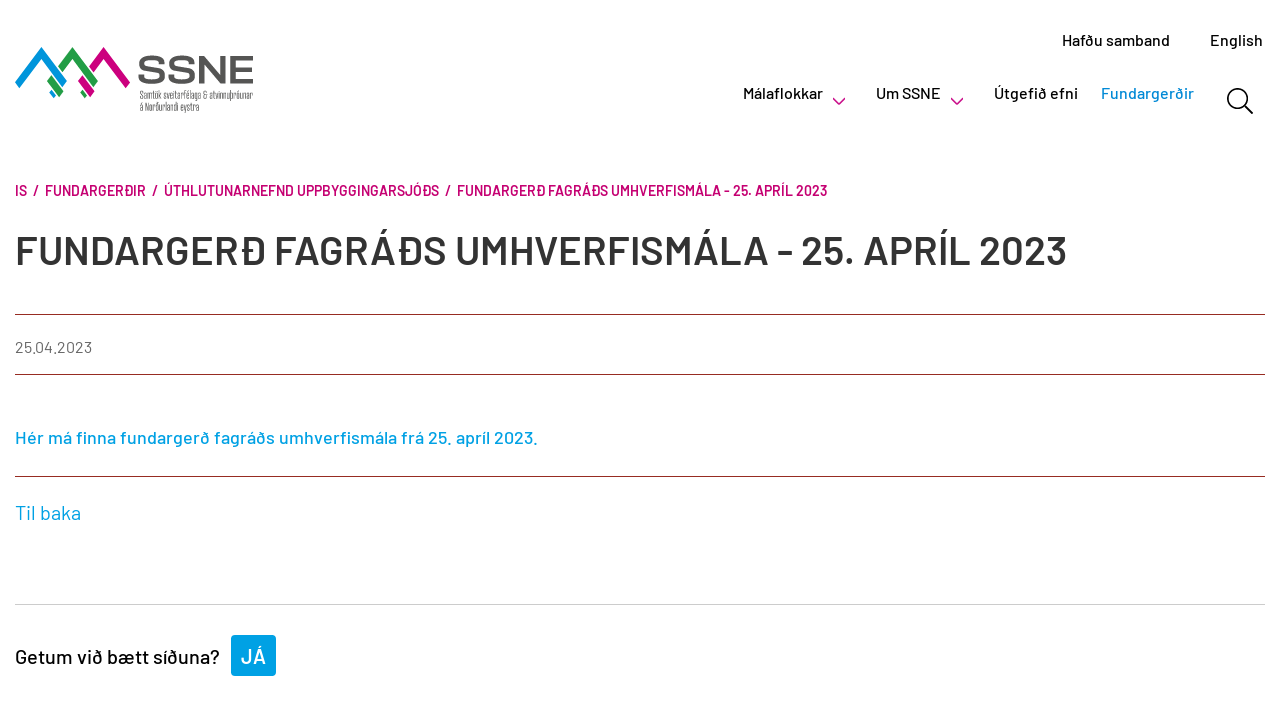

--- FILE ---
content_type: text/html; charset=UTF-8
request_url: https://www.ssne.is/is/fundargerdir/uthlutunarnefnd/fundargerd-fagrads-umhverfismala-25-april-2023
body_size: 5688
content:
 <!DOCTYPE html>
<!--
		Stefna ehf. - Moya Vefumsjónarkerfi
		- - - - - - - - - - - - - - - - - -
		http://www.moya.is
		Moya - útgáfa 1.16.2		- - - - - - - - - - - - - - - - - -
-->
<html xmlns="http://www.w3.org/1999/xhtml" lang="is">
<head>
	<meta http-equiv="X-UA-Compatible" content="IE=edge">
	<meta name="viewport" content="width=device-width, initial-scale=1.0">
	<meta charset="UTF-8">
	<meta name="author" content="SSNE" >
	<meta name="generator" content="Moya 1.16.2" >
	<meta property="og:title" content="Fundarger&eth; fagr&aacute;&eth;s umhverfism&aacute;la - 25. apr&iacute;l 2023">
	<meta property="og:image" content="https://www.ssne.is/static/sitemap/lg/cef59df53ecf27d0a13c4aeaf0557b35-ssne-og.png?v=1769034649">
	<meta property="og:url" content="https://www.ssne.is/is/fundargerdir/uthlutunarnefnd/fundargerd-fagrads-umhverfismala-25-april-2023">
	<meta property="og:site_name" content="SSNE.is">
	<meta property="og:image:width" content="1200">
	<meta property="og:image:height" content="630">
	<meta property="og:locale" content="is_IS">
	<meta property="og:type" content="article">

	<title>Fundargerð fagráðs umhverfismála - 25. apríl 2023 | SSNE.is</title>
	<!-- Google Tag Manager -->
	<script>(function(w,d,s,l,i){w[l]=w[l]||[];w[l].push({'gtm.start':
	new Date().getTime(),event:'gtm.js'});var f=d.getElementsByTagName(s)[0],
	j=d.createElement(s),dl=l!='dataLayer'?'&l='+l:'';j.async=true;j.src=
	'https://www.googletagmanager.com/gtm.js?id='+i+dl;f.parentNode.insertBefore(j,f);
	})(window,document,'script','dataLayer','GTM-TXT9ZCG');</script>
	<!-- End Google Tag Manager -->
	<link href="/static/themes/2020/theme.css?v=9bb29c8b9a" rel="stylesheet" media="all" type="text/css" />
	<link rel="apple-touch-icon" sizes="180x180" href="/static/themes/2020/favicon/apple-touch-icon.png?v=d1ed40f0a4">
	<link rel="icon" type="image/png" sizes="32x32" href="/static/themes/2020/favicon/favicon-32x32.png?v=b20d955c70">
	<link rel="icon" type="image/png" sizes="16x16" href="/static/themes/2020/favicon/favicon-16x16.png?v=871bf7564c">
	<link rel="manifest" href="/static/themes/2020/favicon/site.webmanifest">
	<link rel="mask-icon" href="/static/themes/2020/favicon/safari-pinned-tab.svg?v=56fff856d2" color="#5bbad5">
	<link rel="shortcut icon" href="/static/themes/2020/favicon/favicon.ico?v=5b650ac6c8">
	<meta name="msapplication-TileColor" content="#ffffff">
	<meta name="msapplication-config" content="/static/themes/2020/favicon/browserconfig.xml">
	<meta name="theme-color" content="#ffffff">
	<link href="/is/feed" rel="alternate" type="application/rss+xml" title="RSS - Fréttir" >
	<link href="/favicon.ico" rel="icon" type="image/x-icon" >
	<link href="/favicon.ico" rel="shortcut icon" type="image/x-icon" >
	
</head>
<body class="meetings hideright helpful" data-static-version="1769034649">
	<!-- Google Tag Manager (noscript) -->
	<noscript><iframe src="https://www.googletagmanager.com/ns.html?id=GTM-TXT9ZCG"
	height="0" width="0" style="display:none;visibility:hidden"></iframe></noscript>
	<!-- End Google Tag Manager (noscript) -->	
	<div id="page">
		<header>
			<a href="#contentContainer" id="skipToMain">Fara í efni</a>

						<div class="contentWrap">
				<div class="logo">
					<a href="/is">
						<img src="/static/themes/2020/images/logo.svg?v=7a493e8189" alt="SSNE.is">
					</a>
				</div>
				<nav id="mainmenu" aria-label="Valmynd">
					<ul class="menu mmLevel1 " id="mmm-5"><li class="ele-malaflokkar si level1 children first goto ord-1"><a href="/is/malaflokkar"><span>M&aacute;laflokkar</span></a><ul class="menu mmLevel2 " id="mmm-12"><li class="ele-soknaraaetlun si level2 children first ord-1"><a href="/is/malaflokkar/soknaraaetlun"><span>S&oacute;knar&aacute;&aelig;tlun</span></a><ul class="menu mmLevel3 " id="mmm-32"><li class="ele-ahersluverkefni si level3 children first ord-1"><a href="/is/malaflokkar/soknaraaetlun/ahersluverkefni"><span>&Aacute;hersluverkefni</span></a><ul class="menu mmLevel4 " id="mmm-65"><li class="ele-umsoknareydublad-fyrir-ahersluverkefni si level4 first ord-1"><a href="https://www.ssne.is/is/moya/formbuilder/index/index/tillaga-ad-ahersluverkefni"><span>Tillaga a&eth; verkefni</span></a></li><li class="ele-framvindu-og-lokaskyrsluform si level4 last ord-2"><a href="https://www.ssne.is/static/files/Ahersluverkefni/2023/lokaskyrsla-ahersluverkefni.docx"><span>Framvindu/lokask&yacute;rsla &aacute;hersluverkefna</span></a></li></ul></li><li class="ele-uppbyggingarsjodur si level3 children last ord-2"><a href="/is/malaflokkar/soknaraaetlun/uppbyggingarsjodur"><span>Uppbyggingarsj&oacute;&eth;ur</span></a><ul class="menu mmLevel4 " id="mmm-156"><li class="ele-verklagsreglur-uppbyggingarsjods si level4 first ord-1"><a href="https://www.ssne.is/static/files/Soknaraaetlun/Uppbyggingarsjodur/uthlutunarreglur-uppbyggingarsjods-nordurlands-eystra-2025.pdf"><span>&Uacute;thlutunarreglur</span></a></li><li class="ele-umsoknargatt si level4 ord-2"><a href="https://kerfi.rannis.is/" target="_blank"><span>Ums&oacute;knarg&aacute;tt</span></a></li><li class="ele-merki-soknaraaetlunar si level4 ord-3"><a href="/is/malaflokkar/soknaraaetlun/uppbyggingarsjodur/merki-soknaraaetlunar"><span>Merki S&oacute;knar&aacute;&aelig;tlunar</span></a></li><li class="ele-uthlutanir si level4 ord-4"><a href="/is/malaflokkar/soknaraaetlun/uppbyggingarsjodur/uthlutanir"><span>Fyrri &uacute;thlutanir</span></a></li><li class="ele-framvindulokaskyrsla si level4 last ord-5"><a href="https://www.ssne.is/static/files/Soknaraaetlun/Uppbyggingarsjodur/framvindu-lokaskyrsla-upp-25-0.docx"><span>Framvindu/lokask&yacute;rsla</span></a></li></ul></li></ul></li><li class="ele-atvinnuradgjof-og-throun si level2 children ord-2"><a href="/is/malaflokkar/atvinnuradgjof-og-throun"><span>Atvinnu&thorn;r&oacute;un og r&aacute;&eth;gj&ouml;f</span></a><ul class="menu mmLevel3 " id="mmm-34"><li class="ele-vinnurymi-i-bodi si level3 first ord-1"><a href="/is/malaflokkar/atvinnuradgjof-og-throun/vinnurymi-i-bodi"><span>Vinnur&yacute;mi &iacute; bo&eth;i</span></a></li><li class="ele-verkfaerakistan si level3 ord-2"><a href="/is/malaflokkar/atvinnuradgjof-og-throun/verkfaerakistan"><span>Verkf&aelig;rakistan</span></a></li><li class="ele-frumkvodlar si level3 ord-3"><a href="/is/malaflokkar/atvinnuradgjof-og-throun/frumkvodlar"><span>N&yacute;sk&ouml;pun</span></a></li><li class="ele-brothaettar-byggdir si level3 children ord-4"><a href="/is/malaflokkar/atvinnuradgjof-og-throun/brothaettar-byggdir"><span>Broth&aelig;ttar bygg&eth;ir</span></a><ul class="menu mmLevel4 " id="mmm-40"><li class="ele-raufarhofn-og-framtidin-1 si level4 first ord-1"><a href="/is/malaflokkar/atvinnuradgjof-og-throun/brothaettar-byggdir/raufarhofn-og-framtidin-1"><span>Raufarh&ouml;fn og framt&iacute;&eth;in</span></a></li><li class="ele-oxarfjordur-i-sokn si level4 last ord-2"><a href="/is/malaflokkar/atvinnuradgjof-og-throun/brothaettar-byggdir/oxarfjordur-i-sokn"><span>&Ouml;xarfj&ouml;r&eth;ur &iacute; s&oacute;kn</span></a></li></ul></li><li class="ele-invest-in-northeast si level3 last ord-5"><a href="/is/malaflokkar/atvinnuradgjof-og-throun/invest-in-northeast"><span>Invest in Northeast</span></a></li></ul></li><li class="ele-menning-1 si level2 children ord-3"><a href="/is/malaflokkar/menning-1"><span>Menning</span></a><ul class="menu mmLevel3 " id="mmm-33"><li class="ele-styrkmoguleikar si level3 first ord-1"><a href="/is/malaflokkar/menning-1/styrkmoguleikar"><span>Styrkm&ouml;guleikar</span></a></li><li class="ele-gullakistan si level3 last ord-2"><a href="/is/malaflokkar/menning-1/gullakistan"><span>Gullakistan</span></a></li></ul></li><li class="ele-umhverfismal-1 si level2 children ord-4"><a href="/is/malaflokkar/umhverfismal-1"><span>Umhverfism&aacute;l</span></a><ul class="menu mmLevel3 " id="mmm-136"><li class="ele-graen-skref-ssne si level3 children first last ord-1"><a href="/is/malaflokkar/umhverfismal-1/graen-skref-ssne"><span>Gr&aelig;n skref SSNE</span></a><ul class="menu mmLevel4 " id="mmm-150"><li class="ele-gatlisti-og-vinnuskjol si level4 first last ord-1"><a href="/is/malaflokkar/umhverfismal-1/graen-skref-ssne/gatlisti-og-vinnuskjol"><span>G&aacute;tlisti og vinnuskj&ouml;l</span></a></li></ul></li></ul></li><li class="ele-sveitarstjornarmal si level2 children ord-5"><a href="/is/malaflokkar/sveitarstjornarmal"><span>Sveitarstj&oacute;rnarm&aacute;l</span></a><ul class="menu mmLevel3 " id="mmm-143"><li class="ele-thing-ssne si level3 children first last ord-1"><a href="/is/malaflokkar/sveitarstjornarmal/thing-ssne"><span>&THORN;ing SSNE</span></a><ul class="menu mmLevel4 " id="mmm-144"><li class="ele-aukathing-ssne-sept-2022 si level4 first ord-1"><a href="/is/malaflokkar/sveitarstjornarmal/thing-ssne/aukathing-ssne-sept-2022"><span>Auka&thorn;ing SSNE sept 2022</span></a></li><li class="ele-aukathing-ssne-des-2022 si level4 ord-2"><a href="/is/malaflokkar/sveitarstjornarmal/thing-ssne/aukathing-ssne-des-2022"><span>Auka&thorn;ing SSNE des 2022</span></a></li><li class="ele-arsskyrsla-2022 si level4 ord-3"><a href="/is/malaflokkar/sveitarstjornarmal/thing-ssne/arsskyrsla-2022"><span>&Aacute;rssk&yacute;rsla 2022</span></a></li><li class="ele-arsthing-ssne-2023 si level4 ord-4"><a href="/is/malaflokkar/sveitarstjornarmal/thing-ssne/arsthing-ssne-2023"><span>&Aacute;rs&thorn;ing SSNE 2023</span></a></li><li class="ele-haustthing-ssne-2023 si level4 ord-5"><a href="/is/malaflokkar/sveitarstjornarmal/thing-ssne/haustthing-ssne-2023"><span>Haust&thorn;ing SSNE 2023</span></a></li><li class="ele-arsskyrsla-2023 si level4 ord-6"><a href="/is/malaflokkar/sveitarstjornarmal/thing-ssne/arsskyrsla-2023"><span>&Aacute;rssk&yacute;rsla 2023</span></a></li><li class="ele-arsthing-ssne-2025 si level4 ord-7"><a href="/is/malaflokkar/sveitarstjornarmal/thing-ssne/arsthing-ssne-2025"><span>&Aacute;rs&thorn;ing SSNE 2024</span></a></li><li class="ele-haustthing-ssne-2024 si level4 ord-8"><a href="/is/malaflokkar/sveitarstjornarmal/thing-ssne/haustthing-ssne-2024"><span>Haust&thorn;ing SSNE 2024</span></a></li><li class="ele-aukathing-2025 si level4 ord-9"><a href="/is/malaflokkar/sveitarstjornarmal/thing-ssne/aukathing-2025"><span>Auka&thorn;ing 2025</span></a></li><li class="ele-arsskyrsla-2024 si level4 ord-10"><a href="/is/malaflokkar/sveitarstjornarmal/thing-ssne/arsskyrsla-2024"><span>&Aacute;rssk&yacute;rsla 2024</span></a></li><li class="ele-arsthing-ssne-2026 si level4 ord-11"><a href="/is/malaflokkar/sveitarstjornarmal/thing-ssne/arsthing-ssne-2026"><span>&Aacute;rs&thorn;ing SSNE 2025</span></a></li><li class="ele-aukathing-ssne-2025 si level4 last ord-12"><a href="/is/malaflokkar/sveitarstjornarmal/thing-ssne/aukathing-ssne-2025"><span>Auka&thorn;ing SSNE 2025</span></a></li></ul></li></ul></li><li class="ele-farsaeld-barna si level2 children last ord-6"><a href="/is/malaflokkar/farsaeld-barna"><span>Fars&aelig;ldarr&aacute;&eth; Nor&eth;urlands eystra</span></a><ul class="menu mmLevel3 " id="mmm-189"><li class="ele-samskiptasattmali-farsaeldarrads-nordurlands-eystra si level3 first ord-1"><a href="/is/malaflokkar/farsaeld-barna/samskiptasattmali-farsaeldarrads-nordurlands-eystra"><span>Samskiptas&aacute;ttm&aacute;li Fars&aelig;ldarr&aacute;&eth;s</span></a></li><li class="ele-starfsreglur-farsaeldarrads si level3 last ord-2"><a href="/is/malaflokkar/farsaeld-barna/starfsreglur-farsaeldarrads"><span>Starfsreglur Fars&aelig;ldarr&aacute;&eth;s</span></a></li></ul></li></ul></li><li class="ele-um-ssne si level1 children goto ord-2"><a href="/is/um-ssne"><span>Um SSNE</span></a><ul class="menu mmLevel2 " id="mmm-13"><li class="ele-um-ssne-1 si level2 first ord-1"><a href="/is/um-ssne/um-ssne-1"><span>Um SSNE</span></a></li><li class="ele-starfsfolk si level2 ord-2"><a href="/is/um-ssne/starfsfolk"><span>Starfsf&oacute;lk</span></a></li><li class="ele-stjorn si level2 ord-3"><a href="/is/um-ssne/stjorn"><span>Stj&oacute;rn</span></a></li><li class="ele-nefndir-og-rad si level2 ord-4"><a href="/is/um-ssne/nefndir-og-rad"><span>Nefndir og r&aacute;&eth;</span></a></li><li class="ele-logo-ssne si level2 ord-5"><a href="/is/um-ssne/logo-ssne"><span>Logo SSNE</span></a></li><li class="ele-skraning-a-postlista-ssne si level2 last ord-6"><a href="/is/um-ssne/skraning-a-postlista-ssne"><span>Skr&aacute;ning &aacute; p&oacute;stlista SSNE</span></a></li></ul></li><li class="ele-utgefid-efni si level1 ord-3"><a href="/is/utgefid-efni"><span>&Uacute;tgefi&eth; efni</span></a></li><li class="ele-fundargerdir si level1 selectedLevel1 active ord-4"><a href="/is/fundargerdir"><span>Fundarger&eth;ir</span></a></li><li class="ele-english qn si level1 last ord-5"><a href="/is/english"><span>English</span></a></li></ul>					<ul class="menu mmLevel1 " id="qn-5"><li class="ele-hafa-samband qn si level1 first ord-1"><a href="/is/hafa-samband"><span>Haf&eth;u samband</span></a></li><li class="ele-english qn si level1 last ord-2"><a href="/is/english"><span>English</span></a></li></ul>					<div class="divisions">
						
<div id="divisions" class="box">
	
        <div class="boxText">
		<ul class="menu"><li class="is selected"><a href="/is"><span>Is</span></a></li></ul>
	</div>
</div>					</div>
					<button id="searchToggle" class="hidden-sm hidden-xs" aria-label="Opna leit"
							aria-haspopup="true" aria-controls="searchForm">
					</button>
				</nav>
			</div>

			<a href="#mMenu" id="mainmenuToggle" aria-label="Opna/loka valmynd"
			   aria-haspopup="true" aria-controls="mMenu">
				<span class="first"></span>
				<span class="middle"></span>
				<span class="last"></span>
			</a>

			<div class="searchDrop">
				<div class="contentWrap">
					<div class="searchFormWrap">
						<form id="searchForm" name="searchForm" method="get" action="/is/leit">
<div id="elm_q" class="elm_text elm"><label for="q" class="optional">Leita á vef SSNE</label>

<span class="lmnt"><input type="text" name="q" id="q" value="" placeholder="" class="text searchQ"></span></div>
<div id="elm_submit" class="elm_submit elm">
<input type="submit" id="searchSubmit" value="Leita"></div></form>					</div>
					<button id="searchClose" aria-label="Loka leit"
							aria-controls="searchForm">
					</button>
				</div>
			</div>

					</header>

				<nav id="breadcrumbsWrap" aria-label="Brauðmolar">
			<div class="contentWrap">
				
<div id="breadcrumbs" class="box">
	
        <div class="boxText">
		<a href="/is" class="first">Is</a><span class="sep"> / </span><a href="/is/fundargerdir">Fundargerðir</a><span class="sep"> / </span><a href="/is/fundargerdir/uthlutunarnefnd">Úthlutunarnefnd Uppbyggingarsjóðs</a><span class="sep"> / </span><a href="/is/fundargerdir/uthlutunarnefnd/fundargerd-fagrads-umhverfismala-25-april-2023" class="last">Fundargerð fagráðs umhverfismála - 25. apríl 2023</a>
	</div>
</div>			</div>
		</nav>
				<div id="contentContainer" tabindex="-1">
			<div class="contentWrap">
				
				<div class="row">
					<main id="main">
													<div id="meetings" class="box"><div class="boxTitle"><h1>Fundargerð fagráðs umhverfismála - 25. apríl 2023</h1></div><div class="boxText"><div class="singleItem">
	
	<div class="date">25.04.2023</div>
	<div class="description">
		<p><a href="/static/files/Fundargerdir/fagradumhv./fundargerd_4da_fundar_fagrads_umhverfismala_v2_230425.pdf" target="_blank" rel="noopener">Hér má finna fundargerð fagráðs umhverfismála frá 25. apríl 2023.</a></p>	</div>
	<div class="entryFooter">
				<a class="back" href="/is/fundargerdir">Til baka</a>
	</div>
</div>

</div>
</div>
																			<div id="helpful">
								<div class="helpful">
	<form id="helpful_form" enctype="application/x-www-form-urlencoded" class="moya_form" action="/is/fundargerdir/uthlutunarnefnd/fundargerd-fagrads-umhverfismala-25-april-2023" method="post">
<div id="elm_url" class="elm_hidden elm">
<input type="hidden" name="url" value="/is/fundargerdir/uthlutunarnefnd/fundargerd-fagrads-umhverfismala-25-april-2023" class="hidden " id="url"></div>
<div id="elm_module" class="elm_hidden elm">
<input type="hidden" name="module" value="-1" class="hidden " id="module"></div>
<div id="elm_extID" class="elm_hidden elm">
<input type="hidden" name="extID" value="-1" class="hidden " id="extID"></div>
<fieldset id="fieldset_yesFieldset"><legend>Getum við bætt síðuna?</legend>

<div id="elm_helpfulBtn" class="elm_button elm">
<button name="helpfulBtn" id="helpfulBtn" type="button" class="btn btn-border">Já</button></div>
<div id="elm_helpful" class="elm_hidden elm">
<input type="hidden" name="helpful" value="" class="hidden " id="helpful"></div></fieldset>
<fieldset id="fieldset_noFieldset" style="display:none"><legend>Ástæða</legend>

<div id="elm_reason" class="elm_radio elm">
<span class="lmnt"><label for="reason-1"><input type="radio" name="reason" id="reason-1" value="1" aria-required="true" class="radio ">Efnið svarar ekki spurningunni</label><br /><label for="reason-2"><input type="radio" name="reason" id="reason-2" value="2" aria-required="true" class="radio ">Síðan inniheldur rangar upplýsingar</label><br /><label for="reason-3"><input type="radio" name="reason" id="reason-3" value="3" aria-required="true" class="radio ">Það er of mikið efni á síðunni</label><br /><label for="reason-4"><input type="radio" name="reason" id="reason-4" value="4" aria-required="true" class="radio ">Ég skil ekki efnið, finnst það of flókið</label></span></div>
<div id="elm_extra" class="elm_textarea elm"><label for="extra" class="optional">Eitthvað annað sem þú vilt koma á framfæri?</label>

<span class="lmnt"><textarea name="extra" id="extra" maxlength="350" class="textarea " rows="5" cols="80"></textarea></span></div>
<div id="elm_g-recaptcha-response" class="elm_recaptcha elm">
<div class="g-recaptcha" data-sitekey="6Ldb7eEUAAAAAKFlU8JMpD0zkSqnv7flUbZQsXYU"></div></div>
<div id="elm_helpful_cancel" class="elm_button elm">
<button name="helpful_cancel" id="helpful_cancel" type="button" class="submit">Hætta við</button></div>
<div id="elm_helpful_submit" class="elm_button elm">
<button name="helpful_submit" id="helpful_submit" type="button" class="submit">Senda álit</button></div></fieldset></form>	<div id="helpful-success" style="display: none" data-text="Takk fyrir! Ábending þín er móttekin">
	</div>
</div>
							</div>
						
					</main>

									</div>

							</div>
		</div>

	</div>
	<footer>
		<div class="contentWrap">
			<div id="box_tiny_2" class="box box_tiny box_ord_1 first"><div class="boxText"><div class="flex-row">
<div class="flex-column flex-width-desktop-auto flex-width-tablet-auto flex-width-mobile-100">
<p><strong>Húsavík</strong><br><strong>Hafnarstétt 3</strong></p>
<p>Sími: <a href="tel:4645412">464 5400</a><br><a href="mailto:ssne@ssne.is">ssne(hjá)ssne.is</a></p>
<p>kt:561192-2199</p>
</div>
<div class="flex-column flex-width-desktop-auto flex-width-tablet-auto flex-width-mobile-100">
<ul>
<li><a href="/is/um-ssne/">Um SSNE</a></li>
<li><a href="/is/um-ssne/stjorn">Stjórn</a></li>
<li><a href="/is/um-ssne/starfsfolk">Starfsfólk</a></li>
<li><a href="/is/um-ssne/skraning-a-postlista-ssne">Póstlisti</a></li>
</ul>
</div>
<div class="flex-column flex-width-desktop-auto flex-width-tablet-auto flex-width-mobile-100"><strong>Fylgdu okkur</strong>
<div class="footer__social"><a href="https://www.youtube.com/channel/UCFnW4TMHErx-7RS-tJ6E9UA" target="_blank" rel="noopener">Youtube</a> <a href="https://www.facebook.com/SSNordurlandEystra" target="_blank" rel="noopener">Facebook</a> <a href="https://www.instagram.com/ssne_nordurland_eystra/" target="_blank" rel="noopener">Instagram</a></div>
</div>
</div>
</div>
</div>
			<div class="map"></div>
		</div>
	</footer>

		<script src="//ajax.googleapis.com/ajax/libs/jquery/1.11.1/jquery.min.js"></script>
	<script src="//ajax.googleapis.com/ajax/libs/jqueryui/1.11.2/jquery-ui.min.js"></script>
		<script type="text/javascript" src="/_moya/javascripts/dist/bundle.min.js?v=1769034649"></script>
	<script type="text/javascript" src="https://cdnjs.cloudflare.com/ajax/libs/jQuery.mmenu/7.2.2/jquery.mmenu.all.js?v=1769034649"></script>
	<script type="text/javascript" src="https://www.google.com/recaptcha/api.js?hl=is&amp;v=1769034649"></script>	<script src="/static/themes/2020/js/moya.min.js?v=43f6a93770"></script>
	<script src="/static/themes/2020/js/site.min.js?v=abd9b1bb2f"></script>
	
<script type="text/javascript">
<!--//--><![CDATA[//><!--
moya.division = 'is';
moya.lang = 'is';
moya.fancybox.init();
$(function() { $("a.fancybox").fancybox({ helpers:{ title:{ type:"inside" },media:true },openEffect:"elastic",closeEffect:"elastic" }); });
$(function() { $("a.slideshow").fancybox({ helpers:{ title:{ type:"inside" },buttons:true,media:true },openEffect:"elastic",closeEffect:"elastic",playSpeed:4000,prevEffect:"none",nextEffect:"none",closeBtn:false }); });
$(function() { $("img.responsive").responsiveImg(); });
$('.g-recaptcha').before('<label for="g-recaptcha-response" class="sr-only">reCaptcha</label>')
$(function() { Helpful.init({"language":{"explain":"\u00datsk\u00fdri\u00f0 n\u00e1nar"}}); });
$(function() { moya.search.initAutocomplete("#q") });

//--><!]]>
</script>

</body>
</html>


--- FILE ---
content_type: text/html; charset=utf-8
request_url: https://www.google.com/recaptcha/api2/anchor?ar=1&k=6Ldb7eEUAAAAAKFlU8JMpD0zkSqnv7flUbZQsXYU&co=aHR0cHM6Ly93d3cuc3NuZS5pczo0NDM.&hl=is&v=PoyoqOPhxBO7pBk68S4YbpHZ&size=normal&anchor-ms=20000&execute-ms=30000&cb=jbp0apd1gcd6
body_size: 49337
content:
<!DOCTYPE HTML><html dir="ltr" lang="is"><head><meta http-equiv="Content-Type" content="text/html; charset=UTF-8">
<meta http-equiv="X-UA-Compatible" content="IE=edge">
<title>reCAPTCHA</title>
<style type="text/css">
/* cyrillic-ext */
@font-face {
  font-family: 'Roboto';
  font-style: normal;
  font-weight: 400;
  font-stretch: 100%;
  src: url(//fonts.gstatic.com/s/roboto/v48/KFO7CnqEu92Fr1ME7kSn66aGLdTylUAMa3GUBHMdazTgWw.woff2) format('woff2');
  unicode-range: U+0460-052F, U+1C80-1C8A, U+20B4, U+2DE0-2DFF, U+A640-A69F, U+FE2E-FE2F;
}
/* cyrillic */
@font-face {
  font-family: 'Roboto';
  font-style: normal;
  font-weight: 400;
  font-stretch: 100%;
  src: url(//fonts.gstatic.com/s/roboto/v48/KFO7CnqEu92Fr1ME7kSn66aGLdTylUAMa3iUBHMdazTgWw.woff2) format('woff2');
  unicode-range: U+0301, U+0400-045F, U+0490-0491, U+04B0-04B1, U+2116;
}
/* greek-ext */
@font-face {
  font-family: 'Roboto';
  font-style: normal;
  font-weight: 400;
  font-stretch: 100%;
  src: url(//fonts.gstatic.com/s/roboto/v48/KFO7CnqEu92Fr1ME7kSn66aGLdTylUAMa3CUBHMdazTgWw.woff2) format('woff2');
  unicode-range: U+1F00-1FFF;
}
/* greek */
@font-face {
  font-family: 'Roboto';
  font-style: normal;
  font-weight: 400;
  font-stretch: 100%;
  src: url(//fonts.gstatic.com/s/roboto/v48/KFO7CnqEu92Fr1ME7kSn66aGLdTylUAMa3-UBHMdazTgWw.woff2) format('woff2');
  unicode-range: U+0370-0377, U+037A-037F, U+0384-038A, U+038C, U+038E-03A1, U+03A3-03FF;
}
/* math */
@font-face {
  font-family: 'Roboto';
  font-style: normal;
  font-weight: 400;
  font-stretch: 100%;
  src: url(//fonts.gstatic.com/s/roboto/v48/KFO7CnqEu92Fr1ME7kSn66aGLdTylUAMawCUBHMdazTgWw.woff2) format('woff2');
  unicode-range: U+0302-0303, U+0305, U+0307-0308, U+0310, U+0312, U+0315, U+031A, U+0326-0327, U+032C, U+032F-0330, U+0332-0333, U+0338, U+033A, U+0346, U+034D, U+0391-03A1, U+03A3-03A9, U+03B1-03C9, U+03D1, U+03D5-03D6, U+03F0-03F1, U+03F4-03F5, U+2016-2017, U+2034-2038, U+203C, U+2040, U+2043, U+2047, U+2050, U+2057, U+205F, U+2070-2071, U+2074-208E, U+2090-209C, U+20D0-20DC, U+20E1, U+20E5-20EF, U+2100-2112, U+2114-2115, U+2117-2121, U+2123-214F, U+2190, U+2192, U+2194-21AE, U+21B0-21E5, U+21F1-21F2, U+21F4-2211, U+2213-2214, U+2216-22FF, U+2308-230B, U+2310, U+2319, U+231C-2321, U+2336-237A, U+237C, U+2395, U+239B-23B7, U+23D0, U+23DC-23E1, U+2474-2475, U+25AF, U+25B3, U+25B7, U+25BD, U+25C1, U+25CA, U+25CC, U+25FB, U+266D-266F, U+27C0-27FF, U+2900-2AFF, U+2B0E-2B11, U+2B30-2B4C, U+2BFE, U+3030, U+FF5B, U+FF5D, U+1D400-1D7FF, U+1EE00-1EEFF;
}
/* symbols */
@font-face {
  font-family: 'Roboto';
  font-style: normal;
  font-weight: 400;
  font-stretch: 100%;
  src: url(//fonts.gstatic.com/s/roboto/v48/KFO7CnqEu92Fr1ME7kSn66aGLdTylUAMaxKUBHMdazTgWw.woff2) format('woff2');
  unicode-range: U+0001-000C, U+000E-001F, U+007F-009F, U+20DD-20E0, U+20E2-20E4, U+2150-218F, U+2190, U+2192, U+2194-2199, U+21AF, U+21E6-21F0, U+21F3, U+2218-2219, U+2299, U+22C4-22C6, U+2300-243F, U+2440-244A, U+2460-24FF, U+25A0-27BF, U+2800-28FF, U+2921-2922, U+2981, U+29BF, U+29EB, U+2B00-2BFF, U+4DC0-4DFF, U+FFF9-FFFB, U+10140-1018E, U+10190-1019C, U+101A0, U+101D0-101FD, U+102E0-102FB, U+10E60-10E7E, U+1D2C0-1D2D3, U+1D2E0-1D37F, U+1F000-1F0FF, U+1F100-1F1AD, U+1F1E6-1F1FF, U+1F30D-1F30F, U+1F315, U+1F31C, U+1F31E, U+1F320-1F32C, U+1F336, U+1F378, U+1F37D, U+1F382, U+1F393-1F39F, U+1F3A7-1F3A8, U+1F3AC-1F3AF, U+1F3C2, U+1F3C4-1F3C6, U+1F3CA-1F3CE, U+1F3D4-1F3E0, U+1F3ED, U+1F3F1-1F3F3, U+1F3F5-1F3F7, U+1F408, U+1F415, U+1F41F, U+1F426, U+1F43F, U+1F441-1F442, U+1F444, U+1F446-1F449, U+1F44C-1F44E, U+1F453, U+1F46A, U+1F47D, U+1F4A3, U+1F4B0, U+1F4B3, U+1F4B9, U+1F4BB, U+1F4BF, U+1F4C8-1F4CB, U+1F4D6, U+1F4DA, U+1F4DF, U+1F4E3-1F4E6, U+1F4EA-1F4ED, U+1F4F7, U+1F4F9-1F4FB, U+1F4FD-1F4FE, U+1F503, U+1F507-1F50B, U+1F50D, U+1F512-1F513, U+1F53E-1F54A, U+1F54F-1F5FA, U+1F610, U+1F650-1F67F, U+1F687, U+1F68D, U+1F691, U+1F694, U+1F698, U+1F6AD, U+1F6B2, U+1F6B9-1F6BA, U+1F6BC, U+1F6C6-1F6CF, U+1F6D3-1F6D7, U+1F6E0-1F6EA, U+1F6F0-1F6F3, U+1F6F7-1F6FC, U+1F700-1F7FF, U+1F800-1F80B, U+1F810-1F847, U+1F850-1F859, U+1F860-1F887, U+1F890-1F8AD, U+1F8B0-1F8BB, U+1F8C0-1F8C1, U+1F900-1F90B, U+1F93B, U+1F946, U+1F984, U+1F996, U+1F9E9, U+1FA00-1FA6F, U+1FA70-1FA7C, U+1FA80-1FA89, U+1FA8F-1FAC6, U+1FACE-1FADC, U+1FADF-1FAE9, U+1FAF0-1FAF8, U+1FB00-1FBFF;
}
/* vietnamese */
@font-face {
  font-family: 'Roboto';
  font-style: normal;
  font-weight: 400;
  font-stretch: 100%;
  src: url(//fonts.gstatic.com/s/roboto/v48/KFO7CnqEu92Fr1ME7kSn66aGLdTylUAMa3OUBHMdazTgWw.woff2) format('woff2');
  unicode-range: U+0102-0103, U+0110-0111, U+0128-0129, U+0168-0169, U+01A0-01A1, U+01AF-01B0, U+0300-0301, U+0303-0304, U+0308-0309, U+0323, U+0329, U+1EA0-1EF9, U+20AB;
}
/* latin-ext */
@font-face {
  font-family: 'Roboto';
  font-style: normal;
  font-weight: 400;
  font-stretch: 100%;
  src: url(//fonts.gstatic.com/s/roboto/v48/KFO7CnqEu92Fr1ME7kSn66aGLdTylUAMa3KUBHMdazTgWw.woff2) format('woff2');
  unicode-range: U+0100-02BA, U+02BD-02C5, U+02C7-02CC, U+02CE-02D7, U+02DD-02FF, U+0304, U+0308, U+0329, U+1D00-1DBF, U+1E00-1E9F, U+1EF2-1EFF, U+2020, U+20A0-20AB, U+20AD-20C0, U+2113, U+2C60-2C7F, U+A720-A7FF;
}
/* latin */
@font-face {
  font-family: 'Roboto';
  font-style: normal;
  font-weight: 400;
  font-stretch: 100%;
  src: url(//fonts.gstatic.com/s/roboto/v48/KFO7CnqEu92Fr1ME7kSn66aGLdTylUAMa3yUBHMdazQ.woff2) format('woff2');
  unicode-range: U+0000-00FF, U+0131, U+0152-0153, U+02BB-02BC, U+02C6, U+02DA, U+02DC, U+0304, U+0308, U+0329, U+2000-206F, U+20AC, U+2122, U+2191, U+2193, U+2212, U+2215, U+FEFF, U+FFFD;
}
/* cyrillic-ext */
@font-face {
  font-family: 'Roboto';
  font-style: normal;
  font-weight: 500;
  font-stretch: 100%;
  src: url(//fonts.gstatic.com/s/roboto/v48/KFO7CnqEu92Fr1ME7kSn66aGLdTylUAMa3GUBHMdazTgWw.woff2) format('woff2');
  unicode-range: U+0460-052F, U+1C80-1C8A, U+20B4, U+2DE0-2DFF, U+A640-A69F, U+FE2E-FE2F;
}
/* cyrillic */
@font-face {
  font-family: 'Roboto';
  font-style: normal;
  font-weight: 500;
  font-stretch: 100%;
  src: url(//fonts.gstatic.com/s/roboto/v48/KFO7CnqEu92Fr1ME7kSn66aGLdTylUAMa3iUBHMdazTgWw.woff2) format('woff2');
  unicode-range: U+0301, U+0400-045F, U+0490-0491, U+04B0-04B1, U+2116;
}
/* greek-ext */
@font-face {
  font-family: 'Roboto';
  font-style: normal;
  font-weight: 500;
  font-stretch: 100%;
  src: url(//fonts.gstatic.com/s/roboto/v48/KFO7CnqEu92Fr1ME7kSn66aGLdTylUAMa3CUBHMdazTgWw.woff2) format('woff2');
  unicode-range: U+1F00-1FFF;
}
/* greek */
@font-face {
  font-family: 'Roboto';
  font-style: normal;
  font-weight: 500;
  font-stretch: 100%;
  src: url(//fonts.gstatic.com/s/roboto/v48/KFO7CnqEu92Fr1ME7kSn66aGLdTylUAMa3-UBHMdazTgWw.woff2) format('woff2');
  unicode-range: U+0370-0377, U+037A-037F, U+0384-038A, U+038C, U+038E-03A1, U+03A3-03FF;
}
/* math */
@font-face {
  font-family: 'Roboto';
  font-style: normal;
  font-weight: 500;
  font-stretch: 100%;
  src: url(//fonts.gstatic.com/s/roboto/v48/KFO7CnqEu92Fr1ME7kSn66aGLdTylUAMawCUBHMdazTgWw.woff2) format('woff2');
  unicode-range: U+0302-0303, U+0305, U+0307-0308, U+0310, U+0312, U+0315, U+031A, U+0326-0327, U+032C, U+032F-0330, U+0332-0333, U+0338, U+033A, U+0346, U+034D, U+0391-03A1, U+03A3-03A9, U+03B1-03C9, U+03D1, U+03D5-03D6, U+03F0-03F1, U+03F4-03F5, U+2016-2017, U+2034-2038, U+203C, U+2040, U+2043, U+2047, U+2050, U+2057, U+205F, U+2070-2071, U+2074-208E, U+2090-209C, U+20D0-20DC, U+20E1, U+20E5-20EF, U+2100-2112, U+2114-2115, U+2117-2121, U+2123-214F, U+2190, U+2192, U+2194-21AE, U+21B0-21E5, U+21F1-21F2, U+21F4-2211, U+2213-2214, U+2216-22FF, U+2308-230B, U+2310, U+2319, U+231C-2321, U+2336-237A, U+237C, U+2395, U+239B-23B7, U+23D0, U+23DC-23E1, U+2474-2475, U+25AF, U+25B3, U+25B7, U+25BD, U+25C1, U+25CA, U+25CC, U+25FB, U+266D-266F, U+27C0-27FF, U+2900-2AFF, U+2B0E-2B11, U+2B30-2B4C, U+2BFE, U+3030, U+FF5B, U+FF5D, U+1D400-1D7FF, U+1EE00-1EEFF;
}
/* symbols */
@font-face {
  font-family: 'Roboto';
  font-style: normal;
  font-weight: 500;
  font-stretch: 100%;
  src: url(//fonts.gstatic.com/s/roboto/v48/KFO7CnqEu92Fr1ME7kSn66aGLdTylUAMaxKUBHMdazTgWw.woff2) format('woff2');
  unicode-range: U+0001-000C, U+000E-001F, U+007F-009F, U+20DD-20E0, U+20E2-20E4, U+2150-218F, U+2190, U+2192, U+2194-2199, U+21AF, U+21E6-21F0, U+21F3, U+2218-2219, U+2299, U+22C4-22C6, U+2300-243F, U+2440-244A, U+2460-24FF, U+25A0-27BF, U+2800-28FF, U+2921-2922, U+2981, U+29BF, U+29EB, U+2B00-2BFF, U+4DC0-4DFF, U+FFF9-FFFB, U+10140-1018E, U+10190-1019C, U+101A0, U+101D0-101FD, U+102E0-102FB, U+10E60-10E7E, U+1D2C0-1D2D3, U+1D2E0-1D37F, U+1F000-1F0FF, U+1F100-1F1AD, U+1F1E6-1F1FF, U+1F30D-1F30F, U+1F315, U+1F31C, U+1F31E, U+1F320-1F32C, U+1F336, U+1F378, U+1F37D, U+1F382, U+1F393-1F39F, U+1F3A7-1F3A8, U+1F3AC-1F3AF, U+1F3C2, U+1F3C4-1F3C6, U+1F3CA-1F3CE, U+1F3D4-1F3E0, U+1F3ED, U+1F3F1-1F3F3, U+1F3F5-1F3F7, U+1F408, U+1F415, U+1F41F, U+1F426, U+1F43F, U+1F441-1F442, U+1F444, U+1F446-1F449, U+1F44C-1F44E, U+1F453, U+1F46A, U+1F47D, U+1F4A3, U+1F4B0, U+1F4B3, U+1F4B9, U+1F4BB, U+1F4BF, U+1F4C8-1F4CB, U+1F4D6, U+1F4DA, U+1F4DF, U+1F4E3-1F4E6, U+1F4EA-1F4ED, U+1F4F7, U+1F4F9-1F4FB, U+1F4FD-1F4FE, U+1F503, U+1F507-1F50B, U+1F50D, U+1F512-1F513, U+1F53E-1F54A, U+1F54F-1F5FA, U+1F610, U+1F650-1F67F, U+1F687, U+1F68D, U+1F691, U+1F694, U+1F698, U+1F6AD, U+1F6B2, U+1F6B9-1F6BA, U+1F6BC, U+1F6C6-1F6CF, U+1F6D3-1F6D7, U+1F6E0-1F6EA, U+1F6F0-1F6F3, U+1F6F7-1F6FC, U+1F700-1F7FF, U+1F800-1F80B, U+1F810-1F847, U+1F850-1F859, U+1F860-1F887, U+1F890-1F8AD, U+1F8B0-1F8BB, U+1F8C0-1F8C1, U+1F900-1F90B, U+1F93B, U+1F946, U+1F984, U+1F996, U+1F9E9, U+1FA00-1FA6F, U+1FA70-1FA7C, U+1FA80-1FA89, U+1FA8F-1FAC6, U+1FACE-1FADC, U+1FADF-1FAE9, U+1FAF0-1FAF8, U+1FB00-1FBFF;
}
/* vietnamese */
@font-face {
  font-family: 'Roboto';
  font-style: normal;
  font-weight: 500;
  font-stretch: 100%;
  src: url(//fonts.gstatic.com/s/roboto/v48/KFO7CnqEu92Fr1ME7kSn66aGLdTylUAMa3OUBHMdazTgWw.woff2) format('woff2');
  unicode-range: U+0102-0103, U+0110-0111, U+0128-0129, U+0168-0169, U+01A0-01A1, U+01AF-01B0, U+0300-0301, U+0303-0304, U+0308-0309, U+0323, U+0329, U+1EA0-1EF9, U+20AB;
}
/* latin-ext */
@font-face {
  font-family: 'Roboto';
  font-style: normal;
  font-weight: 500;
  font-stretch: 100%;
  src: url(//fonts.gstatic.com/s/roboto/v48/KFO7CnqEu92Fr1ME7kSn66aGLdTylUAMa3KUBHMdazTgWw.woff2) format('woff2');
  unicode-range: U+0100-02BA, U+02BD-02C5, U+02C7-02CC, U+02CE-02D7, U+02DD-02FF, U+0304, U+0308, U+0329, U+1D00-1DBF, U+1E00-1E9F, U+1EF2-1EFF, U+2020, U+20A0-20AB, U+20AD-20C0, U+2113, U+2C60-2C7F, U+A720-A7FF;
}
/* latin */
@font-face {
  font-family: 'Roboto';
  font-style: normal;
  font-weight: 500;
  font-stretch: 100%;
  src: url(//fonts.gstatic.com/s/roboto/v48/KFO7CnqEu92Fr1ME7kSn66aGLdTylUAMa3yUBHMdazQ.woff2) format('woff2');
  unicode-range: U+0000-00FF, U+0131, U+0152-0153, U+02BB-02BC, U+02C6, U+02DA, U+02DC, U+0304, U+0308, U+0329, U+2000-206F, U+20AC, U+2122, U+2191, U+2193, U+2212, U+2215, U+FEFF, U+FFFD;
}
/* cyrillic-ext */
@font-face {
  font-family: 'Roboto';
  font-style: normal;
  font-weight: 900;
  font-stretch: 100%;
  src: url(//fonts.gstatic.com/s/roboto/v48/KFO7CnqEu92Fr1ME7kSn66aGLdTylUAMa3GUBHMdazTgWw.woff2) format('woff2');
  unicode-range: U+0460-052F, U+1C80-1C8A, U+20B4, U+2DE0-2DFF, U+A640-A69F, U+FE2E-FE2F;
}
/* cyrillic */
@font-face {
  font-family: 'Roboto';
  font-style: normal;
  font-weight: 900;
  font-stretch: 100%;
  src: url(//fonts.gstatic.com/s/roboto/v48/KFO7CnqEu92Fr1ME7kSn66aGLdTylUAMa3iUBHMdazTgWw.woff2) format('woff2');
  unicode-range: U+0301, U+0400-045F, U+0490-0491, U+04B0-04B1, U+2116;
}
/* greek-ext */
@font-face {
  font-family: 'Roboto';
  font-style: normal;
  font-weight: 900;
  font-stretch: 100%;
  src: url(//fonts.gstatic.com/s/roboto/v48/KFO7CnqEu92Fr1ME7kSn66aGLdTylUAMa3CUBHMdazTgWw.woff2) format('woff2');
  unicode-range: U+1F00-1FFF;
}
/* greek */
@font-face {
  font-family: 'Roboto';
  font-style: normal;
  font-weight: 900;
  font-stretch: 100%;
  src: url(//fonts.gstatic.com/s/roboto/v48/KFO7CnqEu92Fr1ME7kSn66aGLdTylUAMa3-UBHMdazTgWw.woff2) format('woff2');
  unicode-range: U+0370-0377, U+037A-037F, U+0384-038A, U+038C, U+038E-03A1, U+03A3-03FF;
}
/* math */
@font-face {
  font-family: 'Roboto';
  font-style: normal;
  font-weight: 900;
  font-stretch: 100%;
  src: url(//fonts.gstatic.com/s/roboto/v48/KFO7CnqEu92Fr1ME7kSn66aGLdTylUAMawCUBHMdazTgWw.woff2) format('woff2');
  unicode-range: U+0302-0303, U+0305, U+0307-0308, U+0310, U+0312, U+0315, U+031A, U+0326-0327, U+032C, U+032F-0330, U+0332-0333, U+0338, U+033A, U+0346, U+034D, U+0391-03A1, U+03A3-03A9, U+03B1-03C9, U+03D1, U+03D5-03D6, U+03F0-03F1, U+03F4-03F5, U+2016-2017, U+2034-2038, U+203C, U+2040, U+2043, U+2047, U+2050, U+2057, U+205F, U+2070-2071, U+2074-208E, U+2090-209C, U+20D0-20DC, U+20E1, U+20E5-20EF, U+2100-2112, U+2114-2115, U+2117-2121, U+2123-214F, U+2190, U+2192, U+2194-21AE, U+21B0-21E5, U+21F1-21F2, U+21F4-2211, U+2213-2214, U+2216-22FF, U+2308-230B, U+2310, U+2319, U+231C-2321, U+2336-237A, U+237C, U+2395, U+239B-23B7, U+23D0, U+23DC-23E1, U+2474-2475, U+25AF, U+25B3, U+25B7, U+25BD, U+25C1, U+25CA, U+25CC, U+25FB, U+266D-266F, U+27C0-27FF, U+2900-2AFF, U+2B0E-2B11, U+2B30-2B4C, U+2BFE, U+3030, U+FF5B, U+FF5D, U+1D400-1D7FF, U+1EE00-1EEFF;
}
/* symbols */
@font-face {
  font-family: 'Roboto';
  font-style: normal;
  font-weight: 900;
  font-stretch: 100%;
  src: url(//fonts.gstatic.com/s/roboto/v48/KFO7CnqEu92Fr1ME7kSn66aGLdTylUAMaxKUBHMdazTgWw.woff2) format('woff2');
  unicode-range: U+0001-000C, U+000E-001F, U+007F-009F, U+20DD-20E0, U+20E2-20E4, U+2150-218F, U+2190, U+2192, U+2194-2199, U+21AF, U+21E6-21F0, U+21F3, U+2218-2219, U+2299, U+22C4-22C6, U+2300-243F, U+2440-244A, U+2460-24FF, U+25A0-27BF, U+2800-28FF, U+2921-2922, U+2981, U+29BF, U+29EB, U+2B00-2BFF, U+4DC0-4DFF, U+FFF9-FFFB, U+10140-1018E, U+10190-1019C, U+101A0, U+101D0-101FD, U+102E0-102FB, U+10E60-10E7E, U+1D2C0-1D2D3, U+1D2E0-1D37F, U+1F000-1F0FF, U+1F100-1F1AD, U+1F1E6-1F1FF, U+1F30D-1F30F, U+1F315, U+1F31C, U+1F31E, U+1F320-1F32C, U+1F336, U+1F378, U+1F37D, U+1F382, U+1F393-1F39F, U+1F3A7-1F3A8, U+1F3AC-1F3AF, U+1F3C2, U+1F3C4-1F3C6, U+1F3CA-1F3CE, U+1F3D4-1F3E0, U+1F3ED, U+1F3F1-1F3F3, U+1F3F5-1F3F7, U+1F408, U+1F415, U+1F41F, U+1F426, U+1F43F, U+1F441-1F442, U+1F444, U+1F446-1F449, U+1F44C-1F44E, U+1F453, U+1F46A, U+1F47D, U+1F4A3, U+1F4B0, U+1F4B3, U+1F4B9, U+1F4BB, U+1F4BF, U+1F4C8-1F4CB, U+1F4D6, U+1F4DA, U+1F4DF, U+1F4E3-1F4E6, U+1F4EA-1F4ED, U+1F4F7, U+1F4F9-1F4FB, U+1F4FD-1F4FE, U+1F503, U+1F507-1F50B, U+1F50D, U+1F512-1F513, U+1F53E-1F54A, U+1F54F-1F5FA, U+1F610, U+1F650-1F67F, U+1F687, U+1F68D, U+1F691, U+1F694, U+1F698, U+1F6AD, U+1F6B2, U+1F6B9-1F6BA, U+1F6BC, U+1F6C6-1F6CF, U+1F6D3-1F6D7, U+1F6E0-1F6EA, U+1F6F0-1F6F3, U+1F6F7-1F6FC, U+1F700-1F7FF, U+1F800-1F80B, U+1F810-1F847, U+1F850-1F859, U+1F860-1F887, U+1F890-1F8AD, U+1F8B0-1F8BB, U+1F8C0-1F8C1, U+1F900-1F90B, U+1F93B, U+1F946, U+1F984, U+1F996, U+1F9E9, U+1FA00-1FA6F, U+1FA70-1FA7C, U+1FA80-1FA89, U+1FA8F-1FAC6, U+1FACE-1FADC, U+1FADF-1FAE9, U+1FAF0-1FAF8, U+1FB00-1FBFF;
}
/* vietnamese */
@font-face {
  font-family: 'Roboto';
  font-style: normal;
  font-weight: 900;
  font-stretch: 100%;
  src: url(//fonts.gstatic.com/s/roboto/v48/KFO7CnqEu92Fr1ME7kSn66aGLdTylUAMa3OUBHMdazTgWw.woff2) format('woff2');
  unicode-range: U+0102-0103, U+0110-0111, U+0128-0129, U+0168-0169, U+01A0-01A1, U+01AF-01B0, U+0300-0301, U+0303-0304, U+0308-0309, U+0323, U+0329, U+1EA0-1EF9, U+20AB;
}
/* latin-ext */
@font-face {
  font-family: 'Roboto';
  font-style: normal;
  font-weight: 900;
  font-stretch: 100%;
  src: url(//fonts.gstatic.com/s/roboto/v48/KFO7CnqEu92Fr1ME7kSn66aGLdTylUAMa3KUBHMdazTgWw.woff2) format('woff2');
  unicode-range: U+0100-02BA, U+02BD-02C5, U+02C7-02CC, U+02CE-02D7, U+02DD-02FF, U+0304, U+0308, U+0329, U+1D00-1DBF, U+1E00-1E9F, U+1EF2-1EFF, U+2020, U+20A0-20AB, U+20AD-20C0, U+2113, U+2C60-2C7F, U+A720-A7FF;
}
/* latin */
@font-face {
  font-family: 'Roboto';
  font-style: normal;
  font-weight: 900;
  font-stretch: 100%;
  src: url(//fonts.gstatic.com/s/roboto/v48/KFO7CnqEu92Fr1ME7kSn66aGLdTylUAMa3yUBHMdazQ.woff2) format('woff2');
  unicode-range: U+0000-00FF, U+0131, U+0152-0153, U+02BB-02BC, U+02C6, U+02DA, U+02DC, U+0304, U+0308, U+0329, U+2000-206F, U+20AC, U+2122, U+2191, U+2193, U+2212, U+2215, U+FEFF, U+FFFD;
}

</style>
<link rel="stylesheet" type="text/css" href="https://www.gstatic.com/recaptcha/releases/PoyoqOPhxBO7pBk68S4YbpHZ/styles__ltr.css">
<script nonce="zYZMOLpY_Oq87MbKMQafpw" type="text/javascript">window['__recaptcha_api'] = 'https://www.google.com/recaptcha/api2/';</script>
<script type="text/javascript" src="https://www.gstatic.com/recaptcha/releases/PoyoqOPhxBO7pBk68S4YbpHZ/recaptcha__is.js" nonce="zYZMOLpY_Oq87MbKMQafpw">
      
    </script></head>
<body><div id="rc-anchor-alert" class="rc-anchor-alert"></div>
<input type="hidden" id="recaptcha-token" value="[base64]">
<script type="text/javascript" nonce="zYZMOLpY_Oq87MbKMQafpw">
      recaptcha.anchor.Main.init("[\x22ainput\x22,[\x22bgdata\x22,\x22\x22,\[base64]/[base64]/[base64]/[base64]/[base64]/[base64]/KGcoTywyNTMsTy5PKSxVRyhPLEMpKTpnKE8sMjUzLEMpLE8pKSxsKSksTykpfSxieT1mdW5jdGlvbihDLE8sdSxsKXtmb3IobD0odT1SKEMpLDApO08+MDtPLS0pbD1sPDw4fFooQyk7ZyhDLHUsbCl9LFVHPWZ1bmN0aW9uKEMsTyl7Qy5pLmxlbmd0aD4xMDQ/[base64]/[base64]/[base64]/[base64]/[base64]/[base64]/[base64]\\u003d\x22,\[base64]\\u003d\\u003d\x22,\x22woxew5haw5RGw7LDsMKvfMKUcMKHwrdHfj5eS8O2QEgowqMJHlAJwr8XwrJkexcABTdRwqXDth/DkWjDq8OIwoggw4nCpCTDmsOtQXvDpU5vwqzCvjVGYS3DiwBZw7jDtlAswpfCtcOWw4vDow/CnwjCm3RSTAQ4w6TCqyYTwojCpcO/[base64]/w7LCi8Kgwq/DnQLCssODPzPDnWDCoBTDhB/CjsOOJsOeAcOCw7HCjsKAbyvCrsO4w7AGfn/[base64]/[base64]/ChsKxYsKyw6XCqcK7w4Z9wrsHNsKFB3fCnMKRw5/Cp8O/wq4FOsK/YynCnsKQwpnDuXhbBcKAIiXDhmbCtcO9DHsww71QDcO7wprCrGN7KnB1wp3CqyHDj8KHw7HCqSfCkcOjKivDpEY2w6tUw4PClVDDpsOQwpLCmMKcT1I5A8Ofam0+w6jDn8O9axsTw7wZwr/CmcKfa3olG8OGwoQrOsKPDTcxw4zDt8OFwoBjacOZfcKRwoY3w60NQsO8w5s/w4jCosOiFG7CsMK9w4pewqR/w4fCq8KENF9mMsKKKMKBKFjDmi/[base64]/F3l+EsOfw5g/[base64]/[base64]/CnGNDJMKzDF3Dn8KmLsOPwpgcwpILwoo7w7jCuGHCiMKjw497w5vCl8KzwpRnIATDhRbCo8O7woIXw5nCvjrCncKfwp7DpiR9V8OPwpEmw59Jw4BqcgDDmX1oLjDCqMKHw7jClmcWw7sJw6oNw7bCtcO5ccKHGXfDt8Ocw4nDvMO/[base64]/JMKlw5zCrcOrwrkVbyPDrFXDnk9Dw49BNMOnwpg+NcOiw6EBfsK5M8OCwokqw49KeVTCtsKaShDDtijCgjLCoMKeF8OwwoY/[base64]/Cqg5ww503w5HCuA0xw5FqwqbCtcO7PyfCmzhtEcOawqhJwosQw6/[base64]/DmcKnwr0pw6/DhSLDucODfEkgayhOwokHXsKRw5zDuD0+w4bCnTosUh3ChcKiw6LCqsOrw5sywrPDvnRhwpbCmcKfHsKtwoJOwobDmAfCusOTJAp/AMKuwpsOTkgew5InYU0FMsOZB8O2w4bDsMOoCTEyPjYvEsKQw4RjwqlkLj7DiR13w5zDt0xXw5cdw43DhVswSFPCvsOyw7plCsOwwpjDs3bDp8O5wrTDksOmRsOlw5/CmkwrwpxPXMK9w4bDhsOMHWc/w4jDnFzCmsOyAUzCjMOewrHDrMOuwo7DhwTDq8Knw5vCnU4oBkQgYBJMVcKNFUsuaz9ZDDfCvTnDmHIpw5DDgTBnJcOsw6NCwrjCrR3Cm1PDlsKjwrI5Kl5zTMKJTUXCosOPHF7DhsO9w4ETwqsMJ8Krwok5A8KsTSRJH8Oqw5/DsmxEw73DmUrDuH3Cji7Dm8O7w54nw4/CoSrCvQ9Aw5h/w5/DtMOlw7Q+N3HCi8KMZTgtRVFNwphWE03CvMO8YMKXPUtuw4g/[base64]/RcO/woccYxJSwqMIF3NKw7YUF8OKwqjDlTLDscKGwrnClRzCvGbCrcOIYMOrSMKowociwo4YE8OMwrgLQMOywpNsw4DCuWTDvTlSUDjDjBoVPsKiwofDksO9fUfDslhtw40Lw6otwpLCvxkUTlnDp8OUwpAtwrzDoMKJw7tQSXZDwqTDo8OLwrvDgcKFwoA/[base64]/DvcOiw6oGwoNdRMOBw4nCtDs4w4BZOH9cw4gZLwYnFGMtwqo1d8KaI8OaJS4HA8K0RgnDr2DCinbCicOswqPDssO8wr98wrVtXMOLZ8KqFRMnwptLwrZNNDDDt8OkLEFLwprDkSPCkCvCil7CrBXCo8Okw55vwqtzw4VucSrDtFnDm3PDmMOremE7KsO0G00/TmfDnXcvDwjCsmUFJcOQwp41IgMUdBzDl8K3PhFQwo7DpVHDmsKcwrY9KHbDhcOODy7DonwdCcKcdnYcw7nDulHDvsKKw5Jcw40pA8OCLmXDqMKCw5h0G2HCnsKOSlbDm8KiYMOCwrjCuz80wqHCoH5Bw4wwOcOdLArCvXbDoA/Cq8KWacKPwokdCMOeCsObXcKFcsKcXkHCsztAC8KmbMK/dwAowozDicOPwoAPI8OZS2XCpsKKw4zChWcbKMOYwqtawo4Mw7DCg2QENsKVwqB0WsOOw68BSWdhw7fDl8KuG8KWwpHDscKCI8KSNDnDkMOVwpB1w4fDtMKowpbDn8KDacO1ERsHw5Q4d8KuX8KKZiVdw4QodV/CqEwQMwguwp/[base64]/DvMOua8KWTBAIEMKRw74YwpvCsypBJlIZCABxworDpgghw6FswpZNHUTDvsONworCqB8CWcKxDsK6w7E1PCIawr4PR8KKccKpQ3JXYgfDjsOyw7rCn8KFRMKnw47CqjALwofDj8KsfMKbwpdTwqfDgD0bwp/[base64]/wo8DYcKaw5jDuitUwqQFwp/DuyfCt0rChVjDq8KcwpMOZMO4WsKnwr1Dw5jDgEzDscKawoXCqMKAIsKhAcO3IRRqwp7CjjXDnRnDtwMjwp4Gwr/DjMOJw59ETMOKQ8KMwrrDhcOscMOyworCjlHDsADCjD/Cg1ctw7xEdcKqw5J5C3UswrjDpXpKADbCmhDDscO0a31mw5jCtyTDgVEGw4xVwpLCtsOcwrpDTsK5PsKGZ8Oaw6Zxwo/[base64]/DlWrCuzkBdiVVEMKUY1/Dpiw1w4HCtMKrDMOLwrpwHsK/wqnCnsKxwqB+w5LDqcOPw4XDqsKaYMKnYXLCo8KDw5TDvx/DmzjDqcKTwofCpxhTwpAaw45rwobDtcOmZhVseiTDtcKKOQDCs8Kqw4TDpEMxw7fDt27DksK4wpjCmFTChhkzABkKwpLDsmfCh2VEE8OxwrQpFRTDtg8XZsOEw5/DnmFxwoTCv8O6dDrCnmjDqcOVb8K0ZT7DmcKYJG8ZQlxeaUx3w5DCtRzDm2xuw7jCgnHCiWhYXsKEwrrCgRrDuWYJwqjDhcOGGR/[base64]/DsMKQw7otw4cVBXPChsOJScOIw4lyfcKqwppPSTfCvcOfdMOjXsO2UBbCmV3ChwXDr3zCjMKkBsKcAcOkJmTDkD7DiAnDs8OAwrHDvsKnwrpDUcOBw7caPQHDjgrCqyHClwvDoCU1LkLDh8OiwpLDusKTwoLDhFBkFC/CllV/DMKbw4bCtMOwwrLCrjjCjA0FUhcqF0V1A1zDgUDCtcK6wp3CjsKuLcOUwrjDu8OUWHjDuEDDolzDtcOuBMOvworDjMK8w4/DvsKdNTtBwoZdwobCm3kjwqPCp8O3wok/w61owpnCvsKlVwjDrXTDncOCwocOw4UVYMKnw7XCj0zDlcO0w5vDhcOCVDHDn8Oyw4bDqAfCqcKGUETCkloRw5bCqMOjwrchOsORwrbCjWprw559w5nCu8O6N8OfCG7DksKNI2TCrlwzworDvAE/wqtAw70vcTLDvFBBw6BCwokSw5ZNwolBwrNCK3DCikDCsMKNw5vCjcKtw7oCw6xjwoliwrbCscOPKAgzw4Zhw59OwrHCpCDDmsOTJcKbM1TCsUhPSMKea25hCcK2wq7DoVrChxYnwrhgwrXDg8Ozw48Ka8Kxw4tYw4lWEhwvw6lnJXIBw4bDjQ/[base64]/DvQUZTsKJPcOZw5VSLMKBw74nbWXDv2FKwoTDqw/[base64]/DhUPCvsO/VMOifUVfIWzDk8ORwogtO3vCncOZwpXCn8KAw7oea8KVwrhGUMKCCcOcRMO/w6fDtMK1NXfCsCBJTVcdwql/a8OIaTVcasOiwq/CjMOQwqViOMOXwoTDmSsgwrnDicOHw73Do8KRwpxcw4fCugjDhjjCvcOIwojCvcOpwpfCqcO1w5TClMKFGj4OGcK8w4lIwrQHF2nCiHTCpMKbwojDjsOoFMKEwrnCn8OdWG4NR1J1UsK5EMOiw4TDvT/CqEQVw47CuMKJwoTCmCTDo1PCnQLCikrDv24hw7Jbw7grwo0OwqzDszdPw4BUw6TCi8O3AMKqw5sMdsKkw47DmGDChG5ESlNWdsOwZk7Co8Ksw4xkbSzCscKZIMOKeE5qwqFrHFdEMUMFwqJCYVwSw6MYw4NiSsO/w4NKTMOFw67CpVN8UMKywqLCtsOZRMOoYsOZW1HDosO8wqksw59Cwr1/XsOxw6xhw4zCpcKhFcK4KlvCvMKzwpTDvMK5acOjH8OuwoMew4caEWRowrnClsKCw4HClGrDn8O5w6Alw6XDil/DnxBpMsKWwq3DkhUMHmXDgAEHQ8OsecO7CMKaEgvDnxNIw7LDucO9ERfCl2s3dcOZKsKCwrlDT3zDpVNLwrPCoS9bwpzCkTcaUMOiUMOJNkbCncOdwo7DkiTDv1MnFsOzw5/DvMOoDS7CjMKfIcOAw6YNd0XDrSQHw6bDlFkgw6RSwq1awoHCt8KcwqfCtFEtwrTDrykrMcKKc1J+KMO0B1M9wqQRw4khMx/[base64]/DknoVwrrDmH1hw5RBHcKzD8KhKcK4J8KBacK/I2RWwqZzwrvCkA96PgYywoLCs8KPGj1RwrPDhjcuwrsZw7zCkWnClz/CpCDDpcK5SsOhw5NfwpAOw5wcOcKwwonChlAkRsOAdULDr0LDlsK4XwfDtn1jY0IpacKWIAkrwpEtw7rDhmtKw7/CpMKewp/[base64]/CjCvCtFFzwrxIOMKtw5DDkMKFdsKcfmTClMOYbcOIecK9RFPDrMOpw7bChVvDhCVJw5UveMKZw50Vw6/[base64]/w5pNwovDqMOGwr/CsSNHCMK+wpLDs8O6T8KhUCDCqxTDjjPCocKTfMKEw4dAwoXCt0ZJw6pRwp/DtG4Lw5/CsF3DsMOzwrnCs8KuIsK9HkJNw6LCpRQFF8Kcwo0tw6hHw79bKQoSUMKvwqVEPS1Cw4tGw5PDnyozY8OuShAJI1/Ci0LDghxYwrtmw5fDuMO0A8K/[base64]/MMO7UGlfw7PDsCDCmhECWsOfw5FsWcOeRAg7wqE0RsK5dMK5TcKEEFQcwpwuwqTDtcO4wrzDosOhwrJAworDrsKXcMOwZ8OJI3jCvGXDvUbClGp8woXDsMOew4MvwpnCpcKiAMOzwqpWw6/DgMKiw6/DtMOawprDqXbCgXfDmWFVd8KEFMO3KRNJwoEPwp1Hw6XCusO/WzvCrV9sIsOSEgHDskMrKsOiw5rCmMOvwoDDj8OFK1DCusKaw60wwpPDiFbDhGw8wpvChyw8wofCjMK6UcOXwojCjMKULTJjwonCqHFiL8Okwp0dZ8O1w74EV19UPsOHfcKSSi7DkBh5wptzw5HDvcOTwoYCVsKqw73CrsKbwqfDlSvCol0ow4nDicKRwr/[base64]/wrBMNQcsw6bCmnXCjsOWHMO/w4tYwoZBTcONwrsjwqHDlSVsPxkVG1VHw5AhXMKbw6FQw53CuMOcw5ERw77DmGrCk8KDwoTDkhfDlzJiw4gVMCvDiWZqw5HDhHXCnw/Dr8OJwq3CrcKyM8OAwpFQwpgwKEp2QSx9w49Gw4HDuXzDlMO9wqrCvcK+wpbDuMKqcH9wPhA/JWlXA1/DmsKvw4Mlw4ZKesKTPMONw4PCtcOERcONw67CryosIcOjUmnDi2N/w6PDuQvDqDovZsKrw4JXw4rDvVZzJULDjsKOw6hGPsOHwqPDl8O7esOewqY+Qx/CnGLDpyYxw7rCoAcXAsK9QiPDrz9/wqdZdMK9YMKIc8KLBXQKwo4ewrVdw5M7w6Iyw5fDox0HRisZPMKuwq1WcMOOwo7DqcKkKMKDw6nDi3MZBcO0RcOhYVvCjj5ywqtAw7fCtEloURFgw6fClVtzwptbE8KcJ8OJPQwXMRhGw6LCvlhXw6vCvm/Cl0fDucKmf1zCrHVwPsOhw65yw5AtRMOROU8gYsOodcKaw4xvw4s9GidWU8OZw6DCkcOJD8KJNjzCtMK/fMOPwpPCscOdw6A6w6TDmMO2wohEIx4fwonCgcOgU0HCqMOpX8OGw6IPBcKzDlYMQWvDtcOxVcOTworClsKISEnCox/DhU/[base64]/UsKdKMKKUMKCNsO3fyHCoQYYwrHDisOxwrPCvVFhSMK4cUU0WcOSw5BWwrRDGHnDvzFbw71Vw43Cm8Kew7ETPMOOwq/CgcOHKmbCjMKAw44Nw5tLw4MBYsKLw7Jsw65UCgLDlT3CtMKPw70gw4Anwp/CsMKiJsKgUgTDtsO/LsO2InzCj8KnCxfDvn92WDDDhinDnlE6YcOaOsK2wrjDtcK5X8KuwqgTw4oFUEk0wpcyw7DCm8K2IcK/w70QwpAfBMOFwqXCr8OmwpYcM8KBwrlhwqnDoh/CjcONwpvDgsKSw79CMsOfB8KdwrLDuR3CocOtwrR6DVY9f2/DqsKTchtzDcKNWmrCjsO1wpXDnSImw5vDqWPCknvCuhdYIMKWworCr3pqwpDCki1HwrzDpm/CksOUKE0Twr/CisKFw7jDpV7Cq8OBGMOLdwYCSjlCFsOXwqbDgBxlQxvDhMOmwpnDtcK5YsKGw79tdjzCtMOUQCEFwqnCjsO6w4Ypw7sGw5nCncO6UF8VeMOLBcOlw67CuMOWBsKzw4whZMKqwqvDuB90e8K7UsOvHcOaKMO/[base64]/Dt8KPKMOoUMKkw5DDuknDjicDwrzCp8KuN8OBTcOcC8OkS8OvHMKfWcKGFSdEf8OFBR1NNkMpwrFIHsO3w7HDqMOJwrLCn2bDmh/CtMODa8KEb1tEwpE0Ox5xDcKiw64XWcOMw4zCqMOaHHINYsK4wpzCk013woXCsCHCmy05w4pDEzg8w63DiGlnUFPCvT5Lw5bCtybCryQSw75GG8OPwoPDgzPDjMKow6Yjwp7Ck3hiwqBJU8O5XcKFbMOeW3/DqiVBL3poBsKcJAQtw5PCsE/DnMKdw7bCpMKacDVww4pKw4d4Y2Epw43CnT7CvMKqbw3CvC/CnXbCvcKdGwkbPl4mwqDDhcOdD8K9wqPCsMKDCsKoc8KaRhTCs8OrEFnCuMOSGQRqw68/ZTQSwrFhw5QhBsOawr8rw6XDisO5wqc9K23CpGBtDmjDhVrDp8KPw4/DnMOXHsO7wrXDql1Sw59OZcKuw6JYQlLDqcKwY8KiwpEBwo1JW3MJFMO2w4HCnsOWacK4FMOUw4LCshIMw4fClMKBFsODBC3DhkMswrTDhMK6wqTDjMKNw6F6CsO0w4IHDcKtF0MXwrLDrysMf2klNBXDjk/CuDBkZR/ClsOdw6NOXsKtKFprw6dtesOOwrN6wp/CpAMcZ8OVwrNmAsO/[base64]/wrbCm8O+wrwzwqFaw4AvWcKywrLDtsKMN0zCrcOrwq8Xw7rDliwow63Dn8K2DAc9Gz3Chj1RQsODUibDlsKNwqzCgg3CgMOOw4DCu8KdwrArP8KlR8KaKcOHwp3DpmRCwph+wofCpGUxPMK7bcONUhTCvUc7DsKDwoLDpMOpEGksfl/CpmfDsWLCm0YiKMOaZMO6V3XCgmXDvj3Dq17DjcO2W8O6wrTCp8O1wrErJzjDksKBPsO1wqrCrMKoN8KdSyR5aEjCocORHcKsDGx9wq9fw4/DkhwMw6fDsMKxwps4w4wDVF4TXQRswp8ywrXDtEhoHsOsw6/[base64]/[base64]/CgQ3DqcOhVsOmwpfCpRrDk2nDqjpNccOXQy/Dh8KAbMOLwpMJwqHChDvCnsO/wpNgw6NDwpPCj0RYbsK9EFEZwrJ2w7dawrvDsigMbcKRw4xnwrTDhcObwoPCjDEPXnvDi8KywqQlwqvCpS1hXcO9AcKDw6tew7EcPlTDp8OkwojDrj9Dw7zDgkwowrTDnk0ow7jDukZQwq9ENS7CkV/[base64]/CscO9WgXCrsKCGBAgBsKFZ8O/[base64]/CicKvw4vDgsOsJzE8bEvDjShnwpLCswPCssOmb8OQJsOLa21nD8K5wqnDtcOfw65tAsOaYMKzIsO6IsK9wqNcwqgaw4/DlWkbwqnCk3YswpLDtTlRwrjDpFZTTHxaYsK+w5ITPMKuesOxSsKIXsOcaG10wq90IU7DsMK8wrTDp1jCm2oXw5R/[base64]/DvsKbLhNmeMKowrnDqQPDlwwWDcO8HMOxw5ckG8ODwrbDjMKTwpbDqMKyFjdQNC7CjwXDr8OPwr/[base64]/[base64]/Cqzs3wpVEA8KTw6LDmsOPw59hwp94wr8RZR7DlWTCgiMIw43Dj8Otb8O7AHc8wpQGwp/DsMKpwojCqsK5w77Cg8KcwqpYw68+KgUowpIsRMKNw6LDrQhWCRwKUMO5wrfDnsOVLEvDrF/Diit6IsKjw4bDvsKjwpPCj284w5vCqMOvUcKiwpNENhXCi8K7SUMDwqjDiiXDmDpZwqlOK28aYEnDm0/ChcKHQiXDi8KUwoMsTMOIwrzDucKgw53CisK/[base64]/fRTCk8ODwr3Cs8OCw486wpfCjQ1qIMKEYhLCisKyWSJjw4x+wrt7XsKgw4E/wqBhwoHCnx/DtMKFBMOxwr19wrw+w4DDpgpzw6DDjF3DhcOyw4ReMCBTwqDCint0wpUrUcOrw6LCnmtPw6HDlsKqLsKgJhbCmyLDtH9TwqAvwpMdDsKGRn5Sw7/CjsKKwqTCsMOcwoTDu8KcI8KkVcOdwojCucODw5zDk8KldsKBwoItwqpAQcO6w5vCgMOzw4HDjMKhw5nCkgdyw4/CvHpODi/CoDbChCESwr7Dj8OZRsOOw7/DpsK7w5YZc2PCoTnCg8KcwoPCoB8XwptZcMOHw6DDuMKMw6TCkcKvAcO2AMO+w7TCl8Oww4PCpwXCr1oEw7zDhCrDiF4Yw5/[base64]/[base64]/YEnDs8Kswpxkw6kvV0jDphQ7wqDDqsKew5LCvMO6w79vbCYNMGh4YkfCtcKrakZ6wo/[base64]/DolvDpzXDklHDrsKvARLDsMKrwpvDmQYvwrgTfMKMwrh0MsK8bMOQw6LChsO3Ki/Do8Kpw5VVw7t7w5vClQ9Gc3/[base64]/DnQLDiMOTDsOmdsOMworDp8KWwpHCgjk9w5dUw6sYbXcNw6TCucK2Om0wXsOXw4B/e8KowpHCjR3DlsKkN8KGc8KEfMK+e8K8w55jwpJTw4ERw4MZwq0pKibDn1PDkHZBw7N+w4soE3jCjcO1wp3CpcOeBmvDvBzDnMK7wqvDqBVFw63CmsOgNcKLGcONwp/[base64]/Dm0zCqcOuwpLCisOBw40/[base64]/w7nCqcKuFsK+wpTDqMKnw5d7w4BuZMKDbUvDscOEC8Obw4XDmFPCocOqwrkbIsOiSQfCtsOMCF5SK8K2w7rDmgrDrsOgOmV/[base64]/ChMKOZVsgwqnCoWLCqsKtw4LCuWPDjUrCjsKvT0ZJNMKUw4wkI2LDmMKJwqkKG2fDqsKSb8K/AAFtJsKwdCQ6FMKjSMOeFAtDXMKRw7rDtMKmFcKgcw0Ew73CgGAFw4PCgjfDncKcw4Y9D13CgMKUcMKEGMOkUsKQIwhEw45yw6HCqDnDmsOsSmvDu8O1wo7ChcK2DcKkVm0hGsKHw6HDow0mB2wrwp7CosOOasOXLnF/[base64]/ChcOuw53Dt8OOwqvDi0jCgMKlw5d0w4Qzw6zDuF/[base64]/CrMOXEhVLK8O/c07DtXgRwqzDrG4HPMKewqhCTxbDk3s0w7bCicODw4okwrBLw7PDjsKhwpAXVBDCiDRYwrxSwprCgsOTfsKVw5zDuMKxVCEqw6V7EsOkDEnDtUAqLA7DqsO5CUXDscKywqHDrDl/w6HCuMORwp1Fw7vCvMOVwoTChsKLLcOpXnBjF8O1wqQWGGnCssK4w4rCuX3DmMO8w7bChsKxDHZibT7CtRrCq8OeFQTDgmPDjyLDlcKSw6xmwp0vw7/CnsKYw4XChsKJOD/DrcKow5cACgk3wot7NcOUKsKVCsKtwqBpwqvDt8Otw71rVcKIwrvDmTAiwrPDq8OqXsOwwoBuasOzT8K3HMKwQcOZw5vCsnrDpsKhOsK1cjfClCnDuXgqwqt4w63CtFjCpXLCl8K7TMOqczvDm8OkAcK2YcOcOSDCncOrwqbDkHJ5I8OTNcKMw4HDuj3DucO1wo/DksOEX8KHw5XDpcO1wrTDuUsONMKhLMO9GCNNcsO+UwzDqxDDs8KKRMOGTMKcworCrsKceg/Ck8KxwqzCtyBEw7LCkV0xUsOYXiFDwpjDkQrDv8KMw6TCqcOgw6YKA8Opwp3Ch8KFO8Oow7g4wq/CgsK6wrHCk8KkDEtmwrZMeCnDuGTCml7CtBLDjEHDq8O6SCELw5jCkCnDg3krbwvDi8OoDsK/wpfCs8K4G8OEw7PDpsOqw4VNd0YdSlECSSoYw6LDucO8wpvDo2wXegAvwoDCgnt5UsO7CltiWsOhJFMqZRjCh8O7w7M/GF7Dk0LDolXCqcOWRsONw6MKe8Oaw67Du2LCizvCpCPDpsKZNW8iwpFNwpvCtwvDjQVYw7lDdHcQVcOEPcK3w5XCuMO8I23DkMK2IMOswrQJV8KjwqUwwqjDsT9eXMK7eVJZTcOZwqVdw7/CuCXCuXYlCVDDscKxwow0woTChF3Cg8KXwpdSwqRwCjDDqAgwworCssKlSMK1w4RFwpRVdsObKWxuw6TCsBnCucO7w5cySVIpUH3ClkDCsQRAwrvDpzfCq8KRHF/Dg8K2DDnCn8KlUlxvw4XCpcONwrHDhsKnOX08F8OawplzaWRwwop+PcOOTsOjw6pwS8OwJkAtB8OiNsOPwobCtsOzw4NzTcOLJErClsOZJkXCicKyworDsX7DpsO7cl0GSsKzw6PDoTE4w7nCgMO4U8OPw5ZUPMK/a0zDvsOxwp3Ci3rCgAYrw4IAfXp4wrTCiTdgw69uw7XCi8Kxw4nDjsKhF1AWw5JkwoR0RMKDbhPDmhDCthUdw5TClsKzWcKjZn8WwqVDw77Cii07UBkqAyJ/[base64]/[base64]/WBEhC1HDr0MAAWfDmy7DrsOsw63CjhhAwpXCoV8vU008dsO9woMqw6Vew74YD3rCtkIPwqAdfnnCmEvDkznDlcK8wofCu3IzMcOgwo7Cl8OfG01MY3ZUw5Y6QcOdw5/Ch1FPw5VZUQpJw4tww5/DnjcOSmpew6xwL8OCX8KHw5nCnsK5w4knw4bCmAbDqsKmwpobI8KSwrN6w7puP1JUw48LbsKvOEDDt8OnNcO5fcKvE8KEOcO+aCnCo8O4SMOlw7k8HhYpwojCgR/[base64]/CqMO/U2ExwrBxQxrDiljDhyrDu1HCrVppw4QOw6p+w5FJw702w5vDi8O2dMK+TcKowrHCicO/woxuZcOEMj/ClsKDw4zCsMKIwoVMGlfCjlTCmsO/[base64]/wqFwQ1zDuEocw4sLQcOIw6ZQEcKpJsOvdDYBw7zDsQ3Cu3XCvFPDmU7CokDDvgcXfCbCuFXDjlJVUMKtw5pXwot0woA4woVVw4ZgZ8OkCmbDkkpkGsKfw60LbgtZwox8McKpwohgw4LCrMOCwohGFMKWwpwODsKawq/DhcKqw5PCgihAwo/[base64]/w4bClMKuw7/Cm8O1XB8YwrPCgypABMKTw5TCuhgwDXHDmcKRwpgNw7vDhENyFcK5wqTCvyDDqUxtwp3DpcOvwprCkcOYw75sU8Ome1QIXMKYU2wUbz1iw4vDqng6wrYUwp5vworDlg1awprCuW9owpp2wpklWSDDrcOxwrV2wqVbMQJww4tnw7PChMOnOQRRB2zDlG7CjsKPwr/DugYmw4Vew7fDoDTCmsK+w5TCmFZGw7xSw6QlU8KMwqvDmhrDkWEaVmIkwpnChCbDugnDiQ1Rwo3CjTXCv2c3w689w4vDigHCssKGW8KVwpnDucOrw6IeOmJow79PGMKywpzCjETClcKvw5U7wpXCn8Kcw6bChzsdwqTClREYI8KKMThUw6DDucOJw5vCiDwCTsK/LcKTwp4CYMOlCyl0wql/OsOxwoFww49Cw7bCqEckwq3DnsKowo3CosOtKGMfCMOtICrDsW/DqVlAwqHCpMKmwqnDvB3DmcK7PRrDm8KAwqbCr8OzYw/[base64]/w6HCr8O2Uh3DicO8w7wOb8Kiw6nDr8O9EiE9cFbDvn1KwrxHJMKkDMO9wrxqwqI4w77CrMKQD8Ouw4tUwr7DjsOZwogowpjCt0PDn8KSVgRsw7LCrWcYdcKOY8Opw5/Dt8Ohw4bDpkvCv8KfWmY3w4TDvGfCklrDtFDDl8Klwp4nwqzCv8O1w6d1YjFRJsOQUVUnwozCrCldOh5ZbMK1XMOtw47DknEWwrnDk09/w6zDnsKQwoN9wq7Dq3LCp37Dq8KZV8KFdsKMw5J8w6EowoHCksORXXJXagXDmsKKw75cw7PCol8RwqBTbcKQw7rDosOTB8KowqbDlcO8w7QSw45sOVF8w5EQIwHCkn/DncO/DlDCgFfDnQZBOcOqwp/DvnkKwqfCucKWGnstw5HDv8OGcsKrLCjDlAfCoQMNwogPWz3Ch8K1w4UTZEvDlhLDosOoJnHDssKYKjRrKcKfIQJ8w7PDusOyeUkww4dZHyw1w50QDhzDucOTwr4QZsKfw7/CkMO8JFDCj8Kmw4/DkRPDlMOXwoMgwoE+Hi3CocKbOcKbbQ7CqcOMIWrCqsOVwqJbbAcew44uMElXbMK5woRVwp7DrsObw7NXTWDCnmAOwqtJw5UGw5cxw6ASw6nCk8O3w4YsRMKoDTzDqMKkwrwqwq3DmHLChsOAw5kgeUZ3w4rDh8Kfw5lNBh5Ww7nCinrCsMOvR8KGw4/ChWZ/w41Iw68bwoHCksKyw6BcdEnDpx7DoEXCtcKpVcK7wqstw4vDncO5HBTCh0fCi0PCqXzCjcK5WsOHcMOmbA/DosKhw6nCqsOWSMKyw57DtcO+dMKMH8K/BMOTw4ZfUMO2H8Oqw57CtcKwwpILwoZkwokfw5snw5LDhMOZw6jChcKyYgc3JiFEdVBew58fwqfDlsOQw7PCrG3ChsOfSDUWwr5JBEkcw5lyalTDnhnDvyIUwrBxw7cswrcvw5gVwo7DuxI8W8Krw7HDrD1vw7bCqEHCjcOOXcKqw4XCkcKIw7DDnMKYw7fDni3DiV1/[base64]/Co1rDmGjDsgJGwo7CjXLDmW7DnCHDgcOrw40rw41eDHbDo8KkwpQ+w4IOTcKaw6LDnMKxwq7DpXYHwrvCmMO+fcOEwr/Dr8Okw5Bvw5vCnsK/w5g3w7bChcOlwqMvw7TCp1dOwojCiMKiwrdIw7Ilw6tYJsOqeAjDj3HDscO0w5wXwpHDssOGWFvDpsK3wrTCnEVhNMKGw7ROwrbCt8O6RsKwGmDDhSLCuSLDvGE+RsKZQwjClMKNwpN2wqE5bsKdwqbCpjfDtcOBNWbCs2QeDsK/VcKwNGbDhTHDr2HDinNsfMOHwq7Dpmd9M2NLdDthQW1Rw4F8HibDhEnDv8KBwqjDh2QaawHDkD9mfXPCncOvwrU/aMKMCnw+wrYUeH5lwpjDjMOlwr/DuBtRwqQueRkzwqxDw6zCjRdBwoN6G8KiwozCusOXw5MPw7ZNNsOzwqnDv8KDAsO/woDCoGTDihXCh8OpwpDDghEXMQ5iwrjDtD7Dh8KmJg3CiX9ow5bDvgDCogExw7B0w4PDh8OQw4gzw5HCvlLDrMKnwpIyCzo2wrk0MMKww5HCn3nDrkbCkxLCmsOlw7tDwqXDtcKVwpbDqh5DYcKewoPDvcKnwrQnKFrDhMK1wrtTfcKTw6PCocOrw6DCsMKzw7zCmE/[base64]/Dl1PDsl5zS3PCh24+w6/DvQDColAZd8Kpw67DicKfw6PDsxRLKMO4LCZEw6VFw7PDpQrCt8KvwoUmw5HDlMOJXcOYCsKuZsK+U8OIwqYKZMOPOkk+ZMK0w4LCjMObwpPCjMKww53CoMOeOUtEM03Cl8OfP3dvVho9RxF+w4nDqMKhGwvDscOjMmfChncOwo9aw5/Dr8K8wr16AMOgwpshYAPCm8O1wo1YGzfDqlZVw5jCqsOdw6fDqDXDunfDq8KKwpAGw4gWZhIjw5bCr1bCqcK2wqR8w4fCksOefcOFwrdhwrNJwrnDkXHDusOFL2HCksOTw4/DtcO1XsKuw4V7wrQddBQ9KRNUE3nDuHV9wokTw6/DgMK6w7LDqsOkKcO1w6oMb8KAccK5w4fCrXA+ESHCjn/Ds1PDlcKCw7fDgcOEwpd/wpcWVgDDviDChUrCgjnDssObw4dROMKwwpFOOMKKDsOBL8Ozw7nCtsKfw69KwpRiw7jDnhsawpc4wqTDlHB1WsOGOcOsw6HDnsKZegQFwrjCmR9NYDFePi7DksKUVsKneiExQcK0BsK9wq7Dh8O5w4bDmcKtTDbCn8OWecOKw7vCmsOOQF/[base64]/Cr3vDk8OLTUXDl8OGwoI3QsKZSlEtByLDiH0Ow71lLhHDrHjDhsOVwr4iwqJ8wqJ8RcKDw69sIcKkwr4DKh0bw5zDssO3OMORRSE6wpFAbMK5wpZ6Bjhgw6HDhsOEw4QTTGDCiMO5QMOYwofCtcKTw7jDtBHDrMK9PgbDklbCmkDDoSRoCsO/wobCuxbCn3kVb1bDsl4Zw7XDp8O1Awk8w4Fxwr4xwp/CpcKPwqpawoITw7DDkcKlJcKvRMKrAMOvwp/Cu8KEw6Y3ccKvAFN3woPDssOfTlN/IVhZYw5Lw7rChE0CNSkiSFvDsTHDug3CmGs/wrXDpnEkw77CjjnCs8Kcw74/UTRgB8KqfG/DgcKewrBsehbCrFkEw6LDsMO+XcOvMHfDgR8rwqQrw5MHccOlD8O3wrjCocODwpMhBzBdWGbDoCLCvw3Dj8Osw6cdbcKYw5vDuiw9YEjDhGLCnMKQw7TDtioSw6zCmMOUDsOdL1ktw4fCjnkhwoVsSMObwqXCr3fDucKmwp1bBcOtw4/CgCbDlCzDhcKFHwl4wpExJGhabMODwqk2OwjChcOqwq5ow5TDv8KOLQwOwphuw5jDocK8bVFSLcOYLm1nwqYKw6zDvF0/FsOUw48RDVJfHCpFPUcaw50fZcOnHcOfbwnChsO3WHLCmFzChsKsS8OQKFspPsO7w5ZoPMOKfRPDucKGNMOcw78Nwo0jPSTDg8OUSMOhbVbCscO8w44ow69Xw5bCgMOnwq5IEE1rH8KTw5JEPsO1wpNKwoJ/wrcQE8OiQlPCtMOyGcODVMOmMjLCp8OtwqrDjcOkBF4dw5TCrRwTJC/[base64]/Hjp7PcKsasKOPsKwfE4KXMOiwrTCvMO8w5YlFsK6J8Kgw7vDs8OwdcKDw5vDi3RgDMKWS0AyQcKPwqgkZFTDmsKBwrheYU5QwqNoSMOFwq5sVMOywrnDnlAAXnkpw6Izw4ISOmUbBcOGLsKYdUrDpsONwo7CrV9jA8KGT3g/wr/Dv8KcIcKJacKCwrlQwq3CiTgEwo8XaFPCpks2w54PP2DCtsOjRBFhenrDisO/[base64]/CijjCokJBw4VcbURXw7HCqsK1NhfDr8Oow7DDoW90wo4lw4nDihfCsMKOCsKGwrfDnMKFw67ClnvDgMOhwo5iFxTDt8K5wp7CkhgAw5xFCSXDnjtOTsOVw4DDrARZw4JWDU7Dn8KNVn1yQ0MAw47CpsK/BlvCvBZtwoAFw7rCk8OgdcKCNcKpw5xVw69uDsK6wrfDrsO+chXClmnDhkIjworDgCAJCMK6SiQOPk1uwrTCtcKteWVxWR3CiMKmwoxfw7bCmsO6O8O5ZsKvw6zCpjZfZH/DvHscwo4xwobDo8OzWCtMwrXCsUcrw4TCpcOkHcONSsKDHipxw7bDkBbCqQTCj1FoBMKvw4hXJHM/wpQPPRbDulBIUsK2w7HCqh83wpDChSHClMKawq7DpGrCpMKxLcKKw67DoXPDgsOOwpnCiUzCpypZwpExwoIXP1LDoMKhw6PDvsOmU8OdHRzCicOXYmYvw5oGW2/[base64]/TcKVwqtAdzQWbcOZwpBuCQoaRyUkw4PDi8KLTMKBYMOLDm/CliLCucKfBcKhH3hSwq3DncOhQ8OjwrozLMKcJWbCk8OAw4TCqXjCny5Hw4PDmcOTw70CWk9kHcKeJArCgh3Dh0Ifwo7CkMOawonDo1vDoSJzex1FWcOSwqwnIsKcw6hxwp0OasK/wpfClcOqw4gaw6fCpyh3PgvCocOuw6hPc8KCwqfDv8KVw53DhQ8LwrA7QnA6\x22],null,[\x22conf\x22,null,\x226Ldb7eEUAAAAAKFlU8JMpD0zkSqnv7flUbZQsXYU\x22,0,null,null,null,1,[21,125,63,73,95,87,41,43,42,83,102,105,109,121],[1017145,884],0,null,null,null,null,0,null,0,1,700,1,null,0,\[base64]/76lBhnEnQkZnOKMAhnM8xEZ\x22,0,0,null,null,1,null,0,0,null,null,null,0],\x22https://www.ssne.is:443\x22,null,[1,1,1],null,null,null,0,3600,[\x22https://www.google.com/intl/is/policies/privacy/\x22,\x22https://www.google.com/intl/is/policies/terms/\x22],\x22DxRfLQvW9PIuH9rUTI4YfNa1m7/xgo8V+ZbWoK2XtbM\\u003d\x22,0,0,null,1,1769040199849,0,0,[181,199,225],null,[119],\x22RC-fH0m6AZpV6XfZg\x22,null,null,null,null,null,\x220dAFcWeA6o37Rg5EGa0z7kmIl8mb2p5EYX7aocDufrD5JJqcEactvX9T3ioQ04R4w1UTUuiJkLCOOC4tQMQQADruEe-o5hBaf2fA\x22,1769122999988]");
    </script></body></html>

--- FILE ---
content_type: text/css
request_url: https://www.ssne.is/static/themes/2020/theme.css?v=9bb29c8b9a
body_size: 33476
content:
@import url(https://cdnjs.cloudflare.com/ajax/libs/jQuery.mmenu/7.2.2/jquery.mmenu.all.css);.fancybox-image,.fancybox-inner,.fancybox-nav,.fancybox-nav span,.fancybox-outer,.fancybox-skin,.fancybox-tmp,.fancybox-wrap,.fancybox-wrap iframe,.fancybox-wrap object{padding:0;margin:0;border:0;outline:none;vertical-align:top}.fancybox-wrap{position:absolute;top:0;left:0;z-index:8020}.fancybox-skin{position:relative;background:#f9f9f9;color:#444;text-shadow:none;border-radius:4px}.fancybox-opened{z-index:8030}.fancybox-opened .fancybox-skin{-webkit-box-shadow:0 10px 25px rgba(0,0,0,0.5);box-shadow:0 10px 25px rgba(0,0,0,0.5)}.fancybox-inner,.fancybox-outer{position:relative}.fancybox-inner{overflow:hidden}.fancybox-type-iframe .fancybox-inner{-webkit-overflow-scrolling:touch}.fancybox-error{color:#444;font:14px/20px Helvetica Neue,Helvetica,Arial,sans-serif;margin:0;padding:15px;white-space:nowrap}.fancybox-iframe,.fancybox-image{display:block;width:100%;height:100%}.fancybox-image{max-width:100%;max-height:100%}#fancybox-loading,.fancybox-close,.fancybox-next span,.fancybox-prev span{background-image:url(fancybox_sprite.png)}#fancybox-loading{position:fixed;top:50%;left:50%;margin-top:-22px;margin-left:-22px;background-position:0 -108px;opacity:0.8;cursor:pointer;z-index:8060}#fancybox-loading div{width:44px;height:44px;background:url(fancybox_loading.gif) 50% no-repeat}.fancybox-close{top:-18px;right:-18px;width:36px;height:36px}.fancybox-close,.fancybox-nav{position:absolute;cursor:pointer;z-index:8040}.fancybox-nav{top:0;width:40%;height:100%;text-decoration:none;background:transparent url(blank.gif);-webkit-tap-highlight-color:rgba(0,0,0,0)}.fancybox-prev{left:0}.fancybox-next{right:0}.fancybox-nav span{position:absolute;top:50%;width:36px;height:34px;margin-top:-18px;cursor:pointer;z-index:8040;visibility:hidden}.fancybox-prev span{left:10px;background-position:0 -36px}.fancybox-next span{right:10px;background-position:0 -72px}.fancybox-nav:hover span{visibility:visible}.fancybox-tmp{position:absolute;top:-99999px;left:-99999px;visibility:hidden;max-width:99999px;max-height:99999px;overflow:visible!important}.fancybox-lock{overflow:hidden}.fancybox-overlay{position:absolute;top:0;left:0;overflow:hidden;display:none;z-index:8010;background:url(fancybox_overlay.png)}.fancybox-overlay-fixed{position:fixed;bottom:0;right:0}.fancybox-lock .fancybox-overlay{overflow:auto;overflow-y:scroll}.fancybox-title{visibility:hidden;font:normal 13px/20px Helvetica Neue,Helvetica,Arial,sans-serif;position:relative;text-shadow:none;z-index:8050}.fancybox-opened .fancybox-title{visibility:visible}.fancybox-title-float-wrap{position:absolute;bottom:0;right:50%;margin-bottom:-35px;z-index:8050;text-align:center}.fancybox-title-float-wrap .child{display:inline-block;margin-right:-100%;padding:2px 20px;background:transparent;background:rgba(0,0,0,0.8);border-radius:15px;text-shadow:0 1px 2px #222;color:#FFF;font-weight:700;line-height:24px;white-space:nowrap}.fancybox-title-outside-wrap{position:relative;margin-top:10px;color:#fff}.fancybox-title-inside-wrap{padding-top:10px}.fancybox-title-over-wrap{position:absolute;bottom:0;left:0;color:#fff;padding:10px;background:#000;background:rgba(0,0,0,0.8)}#fancybox-buttons{position:fixed;left:0;width:100%;z-index:8050}#fancybox-buttons.top{top:10px}#fancybox-buttons.bottom{bottom:10px}#fancybox-buttons ul{display:block;width:166px;height:30px;margin:0 auto;padding:0;list-style:none;border:1px solid #111;border-radius:3px;-webkit-box-shadow:inset 0 0 0 1px rgba(255,255,255,0.05);box-shadow:inset 0 0 0 1px rgba(255,255,255,0.05);background:#323232;background:-webkit-gradient(linear,left top,left bottom,from(#444444),color-stop(50%,#343434),color-stop(50%,#292929),to(#333333));background:linear-gradient(top,#444444,#343434 50%,#292929 0,#333333);filter:progid:DXImageTransform.Microsoft.gradient(startColorstr="#444444",endColorstr="#222222",GradientType=0)}#fancybox-buttons ul li{float:left;margin:0;padding:0}#fancybox-buttons a{display:block;width:30px;height:30px;text-indent:-9999px;background-image:url(fancybox_buttons.png);background-repeat:no-repeat;outline:none;opacity:0.8}#fancybox-buttons a:hover{opacity:1}#fancybox-buttons a.btnPrev{background-position:5px 0}#fancybox-buttons a.btnNext{background-position:-33px 0;border-right:1px solid #3e3e3e}#fancybox-buttons a.btnPlay{background-position:0 -30px}#fancybox-buttons a.btnPlayOn{background-position:-30px -30px}#fancybox-buttons a.btnToggle{background-position:3px -60px;border-left:1px solid #111;border-right:1px solid #3e3e3e;width:35px}#fancybox-buttons a.btnToggleOn{background-position:-27px -60px}#fancybox-buttons a.btnClose{border-left:1px solid #111;width:35px;background-position:-56px 0px}#fancybox-buttons a.btnDisabled{opacity:0.4;cursor:default}html{font-family:sans-serif;-ms-text-size-adjust:100%;-webkit-text-size-adjust:100%}body{margin:0}article,aside,details,figcaption,figure,footer,header,hgroup,main,menu,nav,section,summary{display:block}audio,canvas,progress,video{display:inline-block;vertical-align:baseline}audio:not([controls]){display:none;height:0}[hidden],template{display:none}a{background-color:transparent}a:active,a:hover{outline:0}abbr[title]{border-bottom:none;text-decoration:underline;-webkit-text-decoration:underline dotted;text-decoration:underline dotted}b,strong{font-weight:700}dfn{font-style:italic}h1{font-size:2em;margin:0.67em 0}mark{background:#ff0;color:#000}small{font-size:80%}sub,sup{font-size:75%;line-height:0;position:relative;vertical-align:baseline}sup{top:-0.5em}sub{bottom:-0.25em}img{border:0}svg:not(:root){overflow:hidden}figure{margin:1em 40px}hr{-webkit-box-sizing:content-box;box-sizing:content-box;height:0}pre{overflow:auto}code,kbd,pre,samp{font-family:monospace,monospace;font-size:1em}button,input,optgroup,select,textarea{color:inherit;font:inherit;margin:0}button{overflow:visible}button,select{text-transform:none}button,html input[type=button],input[type=reset],input[type=submit]{-webkit-appearance:button;cursor:pointer}button[disabled],html input[disabled]{cursor:default}button::-moz-focus-inner,input::-moz-focus-inner{border:0;padding:0}input{line-height:normal}input[type=checkbox],input[type=radio]{-webkit-box-sizing:border-box;box-sizing:border-box;padding:0}input[type=number]::-webkit-inner-spin-button,input[type=number]::-webkit-outer-spin-button{height:auto}input[type=search]{-webkit-appearance:textfield;-webkit-box-sizing:content-box;box-sizing:content-box}input[type=search]::-webkit-search-cancel-button,input[type=search]::-webkit-search-decoration{-webkit-appearance:none}fieldset{border:1px solid #c0c0c0;margin:0 2px;padding:0.35em 0.625em 0.75em}legend{border:0;padding:0}textarea{overflow:auto}optgroup{font-weight:700}table{border-collapse:collapse;border-spacing:0}td,th{padding:0}*,:after,:before{-webkit-box-sizing:border-box;box-sizing:border-box}html{font-size:10px;-webkit-tap-highlight-color:rgba(0,0,0,0)}body{font-family:Barlow,Helvetica,Arial,sans-serif;font-size:20px;line-height:1.5;color:#333;background-color:#fff}button,input,select,textarea{font-family:inherit;font-size:inherit;line-height:inherit}a{color:#00A1E4}a,a:focus,a:hover{text-decoration:none}a:focus,a:hover{color:#007fb4}a:focus{outline:5px auto -webkit-focus-ring-color;outline-offset:-2px}figure{margin:0}img{vertical-align:middle}.img-responsive{display:block;max-width:100%;height:auto}.img-rounded{border-radius:6px}.img-thumbnail{padding:4px;line-height:1.5;background-color:#fff;border:1px solid #ddd;border-radius:4px;-webkit-transition:all 0.2s ease-in-out;transition:all 0.2s ease-in-out;display:inline-block;max-width:100%;height:auto}.img-circle{border-radius:50%}hr{margin-top:30px;margin-bottom:30px;border:0;border-top:1px solid #eeeeee}.noscreen,.sr-only{position:absolute;width:1px;height:1px;padding:0;margin:-1px;overflow:hidden;clip:rect(0,0,0,0);border:0}.sr-only-focusable:active,.sr-only-focusable:focus{position:static;width:auto;height:auto;margin:0;overflow:visible;clip:auto}[role=button]{cursor:pointer}.h1,.h2,.h3,.h4,.h5,.h6,h1,h2,h3,h4,h5,h6{font-family:inherit;font-weight:500;line-height:1.1;color:inherit}.h1 .small,.h1 small,.h2 .small,.h2 small,.h3 .small,.h3 small,.h4 .small,.h4 small,.h5 .small,.h5 small,.h6 .small,.h6 small,h1 .small,h1 small,h2 .small,h2 small,h3 .small,h3 small,h4 .small,h4 small,h5 .small,h5 small,h6 .small,h6 small{font-weight:400;line-height:1;color:#777777}.h1,.h2,.h3,h1,h2,h3{margin-top:30px;margin-bottom:15px}.h1 .small,.h1 small,.h2 .small,.h2 small,.h3 .small,.h3 small,h1 .small,h1 small,h2 .small,h2 small,h3 .small,h3 small{font-size:65%}.h4,.h5,.h6,h4,h5,h6{margin-top:15px;margin-bottom:15px}.h4 .small,.h4 small,.h5 .small,.h5 small,.h6 .small,.h6 small,h4 .small,h4 small,h5 .small,h5 small,h6 .small,h6 small{font-size:75%}.h1,h1{font-size:60px}.h2,h2{font-size:24px}.h3,h3{font-size:22px}.h4,h4{font-size:25px}.h5,h5{font-size:20px}.h6,h6{font-size:17px}p{margin:0 0 15px}.lead{margin-bottom:30px;font-size:23px;font-weight:300;line-height:1.4}@media (min-width:768px){.lead{font-size:30px}}.small,small{font-size:85%}.mark,mark{padding:0.2em;background-color:#fcf8e3}.text-left{text-align:left}.text-right{text-align:right}.text-center{text-align:center}.text-justify{text-align:justify}.text-nowrap{white-space:nowrap}.text-lowercase{text-transform:lowercase}.text-uppercase{text-transform:uppercase}.text-capitalize{text-transform:capitalize}.text-muted{color:#777777}.text-primary{color:#00A1E4}a.text-primary:focus,a.text-primary:hover{color:#007db1}.text-success{color:#3c763d}a.text-success:focus,a.text-success:hover{color:#2b542c}.text-info{color:#31708f}a.text-info:focus,a.text-info:hover{color:#245269}.text-warning{color:#8a6d3b}a.text-warning:focus,a.text-warning:hover{color:#66512c}.text-danger{color:#a94442}a.text-danger:focus,a.text-danger:hover{color:#843534}.bg-primary{color:#fff;background-color:#00A1E4}a.bg-primary:focus,a.bg-primary:hover{background-color:#007db1}.bg-success{background-color:#dff0d8}a.bg-success:focus,a.bg-success:hover{background-color:#c1e2b3}.bg-info{background-color:#d9edf7}a.bg-info:focus,a.bg-info:hover{background-color:#afd9ee}.bg-warning{background-color:#fcf8e3}a.bg-warning:focus,a.bg-warning:hover{background-color:#f7ecb5}.bg-danger{background-color:#f2dede}a.bg-danger:focus,a.bg-danger:hover{background-color:#e4b9b9}.page-header{padding-bottom:14px;margin:60px 0 30px;border-bottom:1px solid #eeeeee}ol,ul{margin-top:0;margin-bottom:15px}ol ol,ol ul,ul ol,ul ul{margin-bottom:0}.list-inline,.list-unstyled{padding-left:0;list-style:none}.list-inline{margin-left:-5px}.list-inline>li{display:inline-block;padding-right:5px;padding-left:5px}dl{margin-top:0;margin-bottom:30px}dd,dt{line-height:1.5}dt{font-weight:700}dd{margin-left:0}@media (min-width:768px){.dl-horizontal dt{float:left;width:160px;clear:left;text-align:right;overflow:hidden;text-overflow:ellipsis;white-space:nowrap}.dl-horizontal dd{margin-left:180px}}abbr[data-original-title],abbr[title]{cursor:help}.initialism{font-size:90%;text-transform:uppercase}blockquote{padding:15px 30px;margin:0 0 30px;font-size:25px;border-left:5px solid #eeeeee}blockquote ol:last-child,blockquote p:last-child,blockquote ul:last-child{margin-bottom:0}blockquote .small,blockquote footer,blockquote small{display:block;font-size:80%;line-height:1.5;color:#777777}blockquote .small:before,blockquote footer:before,blockquote small:before{content:"\2014 \00A0"}.blockquote-reverse,blockquote.pull-right{padding-right:15px;padding-left:0;text-align:right;border-right:5px solid #eeeeee;border-left:0}.blockquote-reverse .small:before,.blockquote-reverse footer:before,.blockquote-reverse small:before,blockquote.pull-right .small:before,blockquote.pull-right footer:before,blockquote.pull-right small:before{content:""}.blockquote-reverse .small:after,.blockquote-reverse footer:after,.blockquote-reverse small:after,blockquote.pull-right .small:after,blockquote.pull-right footer:after,blockquote.pull-right small:after{content:"\00A0 \2014"}address{margin-bottom:30px;font-style:normal;line-height:1.5}.container{padding-right:15px;padding-left:15px;margin-right:auto;margin-left:auto}@media (min-width:768px){.container{width:750px}}@media (min-width:992px){.container{width:970px}}@media (min-width:1200px){.container{width:1170px}}.container-fluid{padding-right:15px;padding-left:15px;margin-right:auto;margin-left:auto}.row{margin-right:-15px;margin-left:-15px}.row-no-gutters{margin-right:0;margin-left:0}.row-no-gutters [class*=col-]{padding-right:0;padding-left:0}.col-lg-1,.col-lg-2,.col-lg-3,.col-lg-4,.col-lg-5,.col-lg-6,.col-lg-7,.col-lg-8,.col-lg-9,.col-lg-10,.col-lg-11,.col-lg-12,.col-md-1,.col-md-2,.col-md-3,.col-md-4,.col-md-5,.col-md-6,.col-md-7,.col-md-8,.col-md-9,.col-md-10,.col-md-11,.col-md-12,.col-sm-1,.col-sm-2,.col-sm-3,.col-sm-4,.col-sm-5,.col-sm-6,.col-sm-7,.col-sm-8,.col-sm-9,.col-sm-10,.col-sm-11,.col-sm-12,.col-xs-1,.col-xs-2,.col-xs-3,.col-xs-4,.col-xs-5,.col-xs-6,.col-xs-7,.col-xs-8,.col-xs-9,.col-xs-10,.col-xs-11,.col-xs-12{position:relative;min-height:1px;padding-right:15px;padding-left:15px}.col-xs-1,.col-xs-2,.col-xs-3,.col-xs-4,.col-xs-5,.col-xs-6,.col-xs-7,.col-xs-8,.col-xs-9,.col-xs-10,.col-xs-11,.col-xs-12{float:left}.col-xs-12{width:100%}.col-xs-11{width:91.66666667%}.col-xs-10{width:83.33333333%}.col-xs-9{width:75%}.col-xs-8{width:66.66666667%}.col-xs-7{width:58.33333333%}.col-xs-6{width:50%}.col-xs-5{width:41.66666667%}.col-xs-4{width:33.33333333%}.col-xs-3{width:25%}.col-xs-2{width:16.66666667%}.col-xs-1{width:8.33333333%}.col-xs-pull-12{right:100%}.col-xs-pull-11{right:91.66666667%}.col-xs-pull-10{right:83.33333333%}.col-xs-pull-9{right:75%}.col-xs-pull-8{right:66.66666667%}.col-xs-pull-7{right:58.33333333%}.col-xs-pull-6{right:50%}.col-xs-pull-5{right:41.66666667%}.col-xs-pull-4{right:33.33333333%}.col-xs-pull-3{right:25%}.col-xs-pull-2{right:16.66666667%}.col-xs-pull-1{right:8.33333333%}.col-xs-pull-0{right:auto}.col-xs-push-12{left:100%}.col-xs-push-11{left:91.66666667%}.col-xs-push-10{left:83.33333333%}.col-xs-push-9{left:75%}.col-xs-push-8{left:66.66666667%}.col-xs-push-7{left:58.33333333%}.col-xs-push-6{left:50%}.col-xs-push-5{left:41.66666667%}.col-xs-push-4{left:33.33333333%}.col-xs-push-3{left:25%}.col-xs-push-2{left:16.66666667%}.col-xs-push-1{left:8.33333333%}.col-xs-push-0{left:auto}.col-xs-offset-12{margin-left:100%}.col-xs-offset-11{margin-left:91.66666667%}.col-xs-offset-10{margin-left:83.33333333%}.col-xs-offset-9{margin-left:75%}.col-xs-offset-8{margin-left:66.66666667%}.col-xs-offset-7{margin-left:58.33333333%}.col-xs-offset-6{margin-left:50%}.col-xs-offset-5{margin-left:41.66666667%}.col-xs-offset-4{margin-left:33.33333333%}.col-xs-offset-3{margin-left:25%}.col-xs-offset-2{margin-left:16.66666667%}.col-xs-offset-1{margin-left:8.33333333%}.col-xs-offset-0{margin-left:0%}@media (min-width:768px){.col-sm-1,.col-sm-2,.col-sm-3,.col-sm-4,.col-sm-5,.col-sm-6,.col-sm-7,.col-sm-8,.col-sm-9,.col-sm-10,.col-sm-11,.col-sm-12{float:left}.col-sm-12{width:100%}.col-sm-11{width:91.66666667%}.col-sm-10{width:83.33333333%}.col-sm-9{width:75%}.col-sm-8{width:66.66666667%}.col-sm-7{width:58.33333333%}.col-sm-6{width:50%}.col-sm-5{width:41.66666667%}.col-sm-4{width:33.33333333%}.col-sm-3{width:25%}.col-sm-2{width:16.66666667%}.col-sm-1{width:8.33333333%}.col-sm-pull-12{right:100%}.col-sm-pull-11{right:91.66666667%}.col-sm-pull-10{right:83.33333333%}.col-sm-pull-9{right:75%}.col-sm-pull-8{right:66.66666667%}.col-sm-pull-7{right:58.33333333%}.col-sm-pull-6{right:50%}.col-sm-pull-5{right:41.66666667%}.col-sm-pull-4{right:33.33333333%}.col-sm-pull-3{right:25%}.col-sm-pull-2{right:16.66666667%}.col-sm-pull-1{right:8.33333333%}.col-sm-pull-0{right:auto}.col-sm-push-12{left:100%}.col-sm-push-11{left:91.66666667%}.col-sm-push-10{left:83.33333333%}.col-sm-push-9{left:75%}.col-sm-push-8{left:66.66666667%}.col-sm-push-7{left:58.33333333%}.col-sm-push-6{left:50%}.col-sm-push-5{left:41.66666667%}.col-sm-push-4{left:33.33333333%}.col-sm-push-3{left:25%}.col-sm-push-2{left:16.66666667%}.col-sm-push-1{left:8.33333333%}.col-sm-push-0{left:auto}.col-sm-offset-12{margin-left:100%}.col-sm-offset-11{margin-left:91.66666667%}.col-sm-offset-10{margin-left:83.33333333%}.col-sm-offset-9{margin-left:75%}.col-sm-offset-8{margin-left:66.66666667%}.col-sm-offset-7{margin-left:58.33333333%}.col-sm-offset-6{margin-left:50%}.col-sm-offset-5{margin-left:41.66666667%}.col-sm-offset-4{margin-left:33.33333333%}.col-sm-offset-3{margin-left:25%}.col-sm-offset-2{margin-left:16.66666667%}.col-sm-offset-1{margin-left:8.33333333%}.col-sm-offset-0{margin-left:0%}}@media (min-width:992px){.col-md-1,.col-md-2,.col-md-3,.col-md-4,.col-md-5,.col-md-6,.col-md-7,.col-md-8,.col-md-9,.col-md-10,.col-md-11,.col-md-12{float:left}.col-md-12{width:100%}.col-md-11{width:91.66666667%}.col-md-10{width:83.33333333%}.col-md-9{width:75%}.col-md-8{width:66.66666667%}.col-md-7{width:58.33333333%}.col-md-6{width:50%}.col-md-5{width:41.66666667%}.col-md-4{width:33.33333333%}.col-md-3{width:25%}.col-md-2{width:16.66666667%}.col-md-1{width:8.33333333%}.col-md-pull-12{right:100%}.col-md-pull-11{right:91.66666667%}.col-md-pull-10{right:83.33333333%}.col-md-pull-9{right:75%}.col-md-pull-8{right:66.66666667%}.col-md-pull-7{right:58.33333333%}.col-md-pull-6{right:50%}.col-md-pull-5{right:41.66666667%}.col-md-pull-4{right:33.33333333%}.col-md-pull-3{right:25%}.col-md-pull-2{right:16.66666667%}.col-md-pull-1{right:8.33333333%}.col-md-pull-0{right:auto}.col-md-push-12{left:100%}.col-md-push-11{left:91.66666667%}.col-md-push-10{left:83.33333333%}.col-md-push-9{left:75%}.col-md-push-8{left:66.66666667%}.col-md-push-7{left:58.33333333%}.col-md-push-6{left:50%}.col-md-push-5{left:41.66666667%}.col-md-push-4{left:33.33333333%}.col-md-push-3{left:25%}.col-md-push-2{left:16.66666667%}.col-md-push-1{left:8.33333333%}.col-md-push-0{left:auto}.col-md-offset-12{margin-left:100%}.col-md-offset-11{margin-left:91.66666667%}.col-md-offset-10{margin-left:83.33333333%}.col-md-offset-9{margin-left:75%}.col-md-offset-8{margin-left:66.66666667%}.col-md-offset-7{margin-left:58.33333333%}.col-md-offset-6{margin-left:50%}.col-md-offset-5{margin-left:41.66666667%}.col-md-offset-4{margin-left:33.33333333%}.col-md-offset-3{margin-left:25%}.col-md-offset-2{margin-left:16.66666667%}.col-md-offset-1{margin-left:8.33333333%}.col-md-offset-0{margin-left:0%}}@media (min-width:1200px){.col-lg-1,.col-lg-2,.col-lg-3,.col-lg-4,.col-lg-5,.col-lg-6,.col-lg-7,.col-lg-8,.col-lg-9,.col-lg-10,.col-lg-11,.col-lg-12{float:left}.col-lg-12{width:100%}.col-lg-11{width:91.66666667%}.col-lg-10{width:83.33333333%}.col-lg-9{width:75%}.col-lg-8{width:66.66666667%}.col-lg-7{width:58.33333333%}.col-lg-6{width:50%}.col-lg-5{width:41.66666667%}.col-lg-4{width:33.33333333%}.col-lg-3{width:25%}.col-lg-2{width:16.66666667%}.col-lg-1{width:8.33333333%}.col-lg-pull-12{right:100%}.col-lg-pull-11{right:91.66666667%}.col-lg-pull-10{right:83.33333333%}.col-lg-pull-9{right:75%}.col-lg-pull-8{right:66.66666667%}.col-lg-pull-7{right:58.33333333%}.col-lg-pull-6{right:50%}.col-lg-pull-5{right:41.66666667%}.col-lg-pull-4{right:33.33333333%}.col-lg-pull-3{right:25%}.col-lg-pull-2{right:16.66666667%}.col-lg-pull-1{right:8.33333333%}.col-lg-pull-0{right:auto}.col-lg-push-12{left:100%}.col-lg-push-11{left:91.66666667%}.col-lg-push-10{left:83.33333333%}.col-lg-push-9{left:75%}.col-lg-push-8{left:66.66666667%}.col-lg-push-7{left:58.33333333%}.col-lg-push-6{left:50%}.col-lg-push-5{left:41.66666667%}.col-lg-push-4{left:33.33333333%}.col-lg-push-3{left:25%}.col-lg-push-2{left:16.66666667%}.col-lg-push-1{left:8.33333333%}.col-lg-push-0{left:auto}.col-lg-offset-12{margin-left:100%}.col-lg-offset-11{margin-left:91.66666667%}.col-lg-offset-10{margin-left:83.33333333%}.col-lg-offset-9{margin-left:75%}.col-lg-offset-8{margin-left:66.66666667%}.col-lg-offset-7{margin-left:58.33333333%}.col-lg-offset-6{margin-left:50%}.col-lg-offset-5{margin-left:41.66666667%}.col-lg-offset-4{margin-left:33.33333333%}.col-lg-offset-3{margin-left:25%}.col-lg-offset-2{margin-left:16.66666667%}.col-lg-offset-1{margin-left:8.33333333%}.col-lg-offset-0{margin-left:0%}}fieldset{min-width:0;margin:0}fieldset,legend{padding:0;border:0}legend{display:block;width:100%;margin-bottom:30px;font-size:30px;line-height:inherit;color:#333333;border-bottom:1px solid #e5e5e5}label{display:inline-block;max-width:100%;margin-bottom:5px;font-weight:700}input[type=search]{-webkit-box-sizing:border-box;box-sizing:border-box;-webkit-appearance:none;-moz-appearance:none;appearance:none}input[type=checkbox],input[type=radio]{margin:4px 0 0;margin-top:1px\9;line-height:normal}fieldset[disabled] input[type=checkbox],fieldset[disabled] input[type=radio],input[type=checkbox].disabled,input[type=checkbox][disabled],input[type=radio].disabled,input[type=radio][disabled]{cursor:not-allowed}input[type=file]{display:block}input[type=range]{display:block;width:100%}select[multiple],select[size]{height:auto}input[type=checkbox]:focus,input[type=file]:focus,input[type=radio]:focus{outline:5px auto -webkit-focus-ring-color;outline-offset:-2px}output{display:block;padding-top:7px;font-size:20px;line-height:1.5;color:#555555}.form-control,input[type=password],input[type=text],select,textarea{display:block;width:100%;height:44px;padding:6px 12px;font-size:20px;line-height:1.5;color:#555555;background-color:#fff;background-image:none;border:1px solid #ccc;border-radius:4px;-webkit-box-shadow:inset 0 1px 1px rgba(0,0,0,0.075);box-shadow:inset 0 1px 1px rgba(0,0,0,0.075);-webkit-transition:border-color .15s ease-in-out,box-shadow .15s ease-in-out;-webkit-transition:border-color .15s ease-in-out,-webkit-box-shadow .15s ease-in-out;transition:border-color .15s ease-in-out,-webkit-box-shadow .15s ease-in-out;transition:border-color .15s ease-in-out,box-shadow .15s ease-in-out;transition:border-color .15s ease-in-out,box-shadow .15s ease-in-out,-webkit-box-shadow .15s ease-in-out}.form-control:focus{border-color:rgba(0,161,228,0.4);outline:0;-webkit-box-shadow:inset 0 1px 1px rgba(0,0,0,.075),0 0 8px rgba(0,161,228,0.6);box-shadow:inset 0 1px 1px rgba(0,0,0,.075),0 0 8px rgba(0,161,228,0.6)}.form-control::-moz-placeholder{color:#999;opacity:1}.form-control:-ms-input-placeholder{color:#999}.form-control::-webkit-input-placeholder{color:#999}.form-control::-ms-expand{background-color:transparent;border:0}.form-control[disabled],.form-control[readonly],fieldset[disabled] .form-control{background-color:#eeeeee;opacity:1}.form-control[disabled],fieldset[disabled] .form-control{cursor:not-allowed}textarea.form-control{height:auto}@media screen and (-webkit-min-device-pixel-ratio:0){input[type=date].form-control,input[type=datetime-local].form-control,input[type=month].form-control,input[type=time].form-control{line-height:44px}.input-group-sm input[type=date],.input-group-sm input[type=datetime-local],.input-group-sm input[type=month],.input-group-sm input[type=time],input[type=date].input-sm,input[type=datetime-local].input-sm,input[type=month].input-sm,input[type=time].input-sm{line-height:37px}.input-group-lg input[type=date],.input-group-lg input[type=datetime-local],.input-group-lg input[type=month],.input-group-lg input[type=time],input[type=date].input-lg,input[type=datetime-local].input-lg,input[type=month].input-lg,input[type=time].input-lg{line-height:56px}}.form-group{margin-bottom:15px}.checkbox,.radio{position:relative;display:block;margin-top:10px;margin-bottom:10px}.checkbox.disabled label,.radio.disabled label,fieldset[disabled] .checkbox label,fieldset[disabled] .radio label{cursor:not-allowed}.checkbox label,.radio label{min-height:30px;padding-left:20px;margin-bottom:0;font-weight:400;cursor:pointer}.checkbox-inline input[type=checkbox],.checkbox input[type=checkbox],.radio-inline input[type=radio],.radio input[type=radio]{position:absolute;margin-top:4px\9;margin-left:-20px}.checkbox+.checkbox,.radio+.radio{margin-top:-5px}.checkbox-inline,.radio-inline{position:relative;display:inline-block;padding-left:20px;margin-bottom:0;font-weight:400;vertical-align:middle;cursor:pointer}.checkbox-inline.disabled,.radio-inline.disabled,fieldset[disabled] .checkbox-inline,fieldset[disabled] .radio-inline{cursor:not-allowed}.checkbox-inline+.checkbox-inline,.radio-inline+.radio-inline{margin-top:0;margin-left:10px}.form-control-static{min-height:50px;padding-top:7px;padding-bottom:7px;margin-bottom:0}.form-control-static.input-lg,.form-control-static.input-sm{padding-right:0;padding-left:0}.input-sm{height:37px;padding:5px 10px;font-size:17px;line-height:1.5;border-radius:3px}select.input-sm{height:37px;line-height:37px}select[multiple].input-sm,textarea.input-sm{height:auto}.form-group-sm .form-control{height:37px;padding:5px 10px;font-size:17px;line-height:1.5;border-radius:3px}.form-group-sm select.form-control{height:37px;line-height:37px}.form-group-sm select[multiple].form-control,.form-group-sm textarea.form-control{height:auto}.form-group-sm .form-control-static{height:37px;min-height:47px;padding:6px 10px;font-size:17px;line-height:1.5}.input-lg{height:56px;padding:10px 16px;font-size:25px;line-height:1.3333333;border-radius:6px}select.input-lg{height:56px;line-height:56px}select[multiple].input-lg,textarea.input-lg{height:auto}.form-group-lg .form-control{height:56px;padding:10px 16px;font-size:25px;line-height:1.3333333;border-radius:6px}.form-group-lg select.form-control{height:56px;line-height:56px}.form-group-lg select[multiple].form-control,.form-group-lg textarea.form-control{height:auto}.form-group-lg .form-control-static{height:56px;min-height:55px;padding:11px 16px;font-size:25px;line-height:1.3333333}.has-feedback{position:relative}.has-feedback .form-control{padding-right:55px}.form-control-feedback{position:absolute;top:0;right:0;z-index:2;display:block;width:44px;height:44px;line-height:44px;text-align:center;pointer-events:none}.form-group-lg .form-control+.form-control-feedback,.input-group-lg+.form-control-feedback,.input-lg+.form-control-feedback{width:56px;height:56px;line-height:56px}.form-group-sm .form-control+.form-control-feedback,.input-group-sm+.form-control-feedback,.input-sm+.form-control-feedback{width:37px;height:37px;line-height:37px}.has-success .checkbox,.has-success .checkbox-inline,.has-success.checkbox-inline label,.has-success.checkbox label,.has-success .control-label,.has-success .help-block,.has-success .radio,.has-success .radio-inline,.has-success.radio-inline label,.has-success.radio label{color:#3c763d}.has-success .form-control{border-color:#3c763d;-webkit-box-shadow:inset 0 1px 1px rgba(0,0,0,0.075);box-shadow:inset 0 1px 1px rgba(0,0,0,0.075)}.has-success .form-control:focus{border-color:#2b542c;-webkit-box-shadow:inset 0 1px 1px rgba(0,0,0,0.075),0 0 6px #67b168;box-shadow:inset 0 1px 1px rgba(0,0,0,0.075),0 0 6px #67b168}.has-success .input-group-addon{color:#3c763d;background-color:#dff0d8;border-color:#3c763d}.has-success .form-control-feedback{color:#3c763d}.has-warning .checkbox,.has-warning .checkbox-inline,.has-warning.checkbox-inline label,.has-warning.checkbox label,.has-warning .control-label,.has-warning .help-block,.has-warning .radio,.has-warning .radio-inline,.has-warning.radio-inline label,.has-warning.radio label{color:#8a6d3b}.has-warning .form-control{border-color:#8a6d3b;-webkit-box-shadow:inset 0 1px 1px rgba(0,0,0,0.075);box-shadow:inset 0 1px 1px rgba(0,0,0,0.075)}.has-warning .form-control:focus{border-color:#66512c;-webkit-box-shadow:inset 0 1px 1px rgba(0,0,0,0.075),0 0 6px #c0a16b;box-shadow:inset 0 1px 1px rgba(0,0,0,0.075),0 0 6px #c0a16b}.has-warning .input-group-addon{color:#8a6d3b;background-color:#fcf8e3;border-color:#8a6d3b}.has-warning .form-control-feedback{color:#8a6d3b}.has-error .checkbox,.has-error .checkbox-inline,.has-error.checkbox-inline label,.has-error.checkbox label,.has-error .control-label,.has-error .help-block,.has-error .radio,.has-error .radio-inline,.has-error.radio-inline label,.has-error.radio label{color:#a94442}.has-error .form-control{border-color:#a94442;-webkit-box-shadow:inset 0 1px 1px rgba(0,0,0,0.075);box-shadow:inset 0 1px 1px rgba(0,0,0,0.075)}.has-error .form-control:focus{border-color:#843534;-webkit-box-shadow:inset 0 1px 1px rgba(0,0,0,0.075),0 0 6px #ce8483;box-shadow:inset 0 1px 1px rgba(0,0,0,0.075),0 0 6px #ce8483}.has-error .input-group-addon{color:#a94442;background-color:#f2dede;border-color:#a94442}.has-error .form-control-feedback{color:#a94442}.has-feedback label~.form-control-feedback{top:35px}.has-feedback label.sr-only~.form-control-feedback{top:0}.help-block{display:block;margin-top:5px;margin-bottom:10px;color:#737373}@media (min-width:768px){.form-inline .form-group{display:inline-block;margin-bottom:0;vertical-align:middle}.form-inline .form-control{display:inline-block;width:auto;vertical-align:middle}.form-inline .form-control-static{display:inline-block}.form-inline .input-group{display:inline-table;vertical-align:middle}.form-inline .input-group .form-control,.form-inline .input-group .input-group-addon,.form-inline .input-group .input-group-btn{width:auto}.form-inline .input-group>.form-control{width:100%}.form-inline .control-label{margin-bottom:0;vertical-align:middle}.form-inline .checkbox,.form-inline .radio{display:inline-block;margin-top:0;margin-bottom:0;vertical-align:middle}.form-inline .checkbox label,.form-inline .radio label{padding-left:0}.form-inline .checkbox input[type=checkbox],.form-inline .radio input[type=radio]{position:relative;margin-left:0}.form-inline .has-feedback .form-control-feedback{top:0}}.form-horizontal .checkbox,.form-horizontal .checkbox-inline,.form-horizontal .radio,.form-horizontal .radio-inline{padding-top:7px;margin-top:0;margin-bottom:0}.form-horizontal .checkbox,.form-horizontal .radio{min-height:37px}.form-horizontal .form-group{margin-right:-15px;margin-left:-15px}@media (min-width:768px){.form-horizontal .control-label{padding-top:7px;margin-bottom:0;text-align:right}}.form-horizontal .has-feedback .form-control-feedback{right:15px}@media (min-width:768px){.form-horizontal .form-group-lg .control-label{padding-top:11px;font-size:25px}}@media (min-width:768px){.form-horizontal .form-group-sm .control-label{padding-top:6px;font-size:17px}}.btn,.button,button#cancel,button.cancel,button.delete,button.save_design,input.cancel,input.delete,input.submit,input[type=submit]{display:inline-block;margin-bottom:0;font-weight:400;text-align:center;white-space:nowrap;vertical-align:middle;-ms-touch-action:manipulation;touch-action:manipulation;cursor:pointer;background-image:none;border:1px solid transparent;padding:6px 12px;font-size:20px;line-height:1.5;border-radius:4px;-webkit-user-select:none;-moz-user-select:none;-ms-user-select:none;user-select:none}.btn.active.focus,.btn.active:focus,.btn.focus,.btn:active.focus,.btn:active:focus,.btn:focus{outline:5px auto -webkit-focus-ring-color;outline-offset:-2px}.btn.focus,.btn:focus,.btn:hover,.button:hover,button#cancel:hover,button.cancel:hover,button.delete:hover,button.save_design:hover,input.cancel:hover,input.delete:hover,input.submit:hover,input[type=submit]:hover{color:#000;text-decoration:none}.btn.active,.btn:active{background-image:none;outline:0;-webkit-box-shadow:inset 0 3px 5px rgba(0,0,0,0.125);box-shadow:inset 0 3px 5px rgba(0,0,0,0.125)}.btn.disabled,.btn[disabled],fieldset[disabled] .btn{cursor:not-allowed;filter:alpha(opacity=65);opacity:0.65;-webkit-box-shadow:none;box-shadow:none}a.btn.disabled,fieldset[disabled] a.btn{pointer-events:none}.btn-default,button#cancel,button.cancel,button.delete,input.cancel,input.delete{color:#000;background-color:transparent;border-color:#000}.btn-default.focus,.btn-default:focus,.btn-default:hover,button#cancel:hover,button.cancel:hover,button.delete:hover,input.cancel:hover,input.delete:hover{color:#000;background-color:rgba(0,0,0,0);border-color:#000000}.btn-default.active,.btn-default:active,.open>.dropdown-toggle.btn-default{color:#000;background-color:rgba(0,0,0,0);background-image:none;border-color:#000000}.btn-default.active.focus,.btn-default.active:focus,.btn-default.active:hover,.btn-default:active.focus,.btn-default:active:focus,.btn-default:active:hover,.open>.dropdown-toggle.btn-default.focus,.open>.dropdown-toggle.btn-default:focus,.open>.dropdown-toggle.btn-default:hover{color:#000;background-color:rgba(0,0,0,0);border-color:#000000}.btn-default.disabled.focus,.btn-default.disabled:focus,.btn-default.disabled:hover,.btn-default[disabled].focus,.btn-default[disabled]:focus,.btn-default[disabled]:hover,fieldset[disabled] .btn-default.focus,fieldset[disabled] .btn-default:focus,fieldset[disabled] .btn-default:hover{background-color:transparent;border-color:#000}.btn-default .badge{color:transparent;background-color:#000}.btn-primary,.button,button.save_design,input.submit,input[type=submit]{color:#fff;background-color:#00A1E4;border-color:transparent}.btn-primary.focus,.btn-primary:focus,.btn-primary:hover,.button:hover,button.save_design:hover,input.submit:hover,input[type=submit]:hover{color:#fff;background-color:#007db1;border-color:rgba(0,0,0,0)}.btn-primary.active,.btn-primary:active,.open>.dropdown-toggle.btn-primary{color:#fff;background-color:#007db1;background-image:none;border-color:rgba(0,0,0,0)}.btn-primary.active.focus,.btn-primary.active:focus,.btn-primary.active:hover,.btn-primary:active.focus,.btn-primary:active:focus,.btn-primary:active:hover,.open>.dropdown-toggle.btn-primary.focus,.open>.dropdown-toggle.btn-primary:focus,.open>.dropdown-toggle.btn-primary:hover{color:#fff;background-color:#00648d;border-color:rgba(0,0,0,0)}.btn-primary.disabled.focus,.btn-primary.disabled:focus,.btn-primary.disabled:hover,.btn-primary[disabled].focus,.btn-primary[disabled]:focus,.btn-primary[disabled]:hover,fieldset[disabled] .btn-primary.focus,fieldset[disabled] .btn-primary:focus,fieldset[disabled] .btn-primary:hover{background-color:#00A1E4;border-color:transparent}.btn-primary .badge{color:#00A1E4;background-color:#fff}.btn-success{color:#fff;background-color:#5cb85c;border-color:#4cae4c}.btn-success.focus,.btn-success:focus{color:#fff;background-color:#449d44;border-color:#255625}.btn-success:hover{color:#fff;background-color:#449d44;border-color:#398439}.btn-success.active,.btn-success:active,.open>.dropdown-toggle.btn-success{color:#fff;background-color:#449d44;background-image:none;border-color:#398439}.btn-success.active.focus,.btn-success.active:focus,.btn-success.active:hover,.btn-success:active.focus,.btn-success:active:focus,.btn-success:active:hover,.open>.dropdown-toggle.btn-success.focus,.open>.dropdown-toggle.btn-success:focus,.open>.dropdown-toggle.btn-success:hover{color:#fff;background-color:#398439;border-color:#255625}.btn-success.disabled.focus,.btn-success.disabled:focus,.btn-success.disabled:hover,.btn-success[disabled].focus,.btn-success[disabled]:focus,.btn-success[disabled]:hover,fieldset[disabled] .btn-success.focus,fieldset[disabled] .btn-success:focus,fieldset[disabled] .btn-success:hover{background-color:#5cb85c;border-color:#4cae4c}.btn-success .badge{color:#5cb85c;background-color:#fff}.btn-info{color:#fff;background-color:transparent;border-color:#fff}.btn-info.focus,.btn-info:focus{color:#fff;background-color:rgba(0,0,0,0);border-color:#bfbfbf}.btn-info:hover{color:#fff;background-color:rgba(0,0,0,0);border-color:#e0e0e0}.btn-info.active,.btn-info:active,.open>.dropdown-toggle.btn-info{color:#fff;background-color:rgba(0,0,0,0);background-image:none;border-color:#e0e0e0}.btn-info.active.focus,.btn-info.active:focus,.btn-info.active:hover,.btn-info:active.focus,.btn-info:active:focus,.btn-info:active:hover,.open>.dropdown-toggle.btn-info.focus,.open>.dropdown-toggle.btn-info:focus,.open>.dropdown-toggle.btn-info:hover{color:#fff;background-color:rgba(0,0,0,0);border-color:#bfbfbf}.btn-info.disabled.focus,.btn-info.disabled:focus,.btn-info.disabled:hover,.btn-info[disabled].focus,.btn-info[disabled]:focus,.btn-info[disabled]:hover,fieldset[disabled] .btn-info.focus,fieldset[disabled] .btn-info:focus,fieldset[disabled] .btn-info:hover{background-color:transparent;border-color:#fff}.btn-info .badge{color:transparent;background-color:#fff}.btn-warning{color:#fff;background-color:#f0ad4e;border-color:#eea236}.btn-warning.focus,.btn-warning:focus{color:#fff;background-color:#ec971f;border-color:#985f0d}.btn-warning:hover{color:#fff;background-color:#ec971f;border-color:#d58512}.btn-warning.active,.btn-warning:active,.open>.dropdown-toggle.btn-warning{color:#fff;background-color:#ec971f;background-image:none;border-color:#d58512}.btn-warning.active.focus,.btn-warning.active:focus,.btn-warning.active:hover,.btn-warning:active.focus,.btn-warning:active:focus,.btn-warning:active:hover,.open>.dropdown-toggle.btn-warning.focus,.open>.dropdown-toggle.btn-warning:focus,.open>.dropdown-toggle.btn-warning:hover{color:#fff;background-color:#d58512;border-color:#985f0d}.btn-warning.disabled.focus,.btn-warning.disabled:focus,.btn-warning.disabled:hover,.btn-warning[disabled].focus,.btn-warning[disabled]:focus,.btn-warning[disabled]:hover,fieldset[disabled] .btn-warning.focus,fieldset[disabled] .btn-warning:focus,fieldset[disabled] .btn-warning:hover{background-color:#f0ad4e;border-color:#eea236}.btn-warning .badge{color:#f0ad4e;background-color:#fff}.btn-danger{color:#fff;background-color:#d9534f;border-color:#d43f3a}.btn-danger.focus,.btn-danger:focus{color:#fff;background-color:#c9302c;border-color:#761c19}.btn-danger:hover{color:#fff;background-color:#c9302c;border-color:#ac2925}.btn-danger.active,.btn-danger:active,.open>.dropdown-toggle.btn-danger{color:#fff;background-color:#c9302c;background-image:none;border-color:#ac2925}.btn-danger.active.focus,.btn-danger.active:focus,.btn-danger.active:hover,.btn-danger:active.focus,.btn-danger:active:focus,.btn-danger:active:hover,.open>.dropdown-toggle.btn-danger.focus,.open>.dropdown-toggle.btn-danger:focus,.open>.dropdown-toggle.btn-danger:hover{color:#fff;background-color:#ac2925;border-color:#761c19}.btn-danger.disabled.focus,.btn-danger.disabled:focus,.btn-danger.disabled:hover,.btn-danger[disabled].focus,.btn-danger[disabled]:focus,.btn-danger[disabled]:hover,fieldset[disabled] .btn-danger.focus,fieldset[disabled] .btn-danger:focus,fieldset[disabled] .btn-danger:hover{background-color:#d9534f;border-color:#d43f3a}.btn-danger .badge{color:#d9534f;background-color:#fff}.btn-link{font-weight:400;color:#00A1E4;border-radius:0}.btn-link,.btn-link.active,.btn-link:active,.btn-link[disabled],fieldset[disabled] .btn-link{background-color:transparent;-webkit-box-shadow:none;box-shadow:none}.btn-link,.btn-link:active,.btn-link:focus,.btn-link:hover{border-color:transparent}.btn-link:focus,.btn-link:hover{color:#007fb4;text-decoration:none;background-color:transparent}.btn-link[disabled]:focus,.btn-link[disabled]:hover,fieldset[disabled] .btn-link:focus,fieldset[disabled] .btn-link:hover{color:#777777;text-decoration:none}.btn-lg{padding:10px 16px;font-size:25px;line-height:1.3333333;border-radius:6px}.btn-sm{padding:5px 10px}.btn-sm,.btn-xs{font-size:17px;line-height:1.5;border-radius:3px}.btn-xs{padding:1px 5px}.btn-block{display:block;width:100%}.btn-block+.btn-block{margin-top:5px}input[type=button].btn-block,input[type=reset].btn-block,input[type=submit].btn-block{width:100%}.pagination{display:inline-block;padding-left:0;margin:30px 0;border-radius:4px}.pagination>li{display:inline}.pagination>li>a,.pagination>li>span{position:relative;float:left;padding:6px 12px;margin-left:-1px;line-height:1.5;color:#00A1E4;text-decoration:none;background-color:#fff;border:1px solid #ddd}.pagination>li>a:focus,.pagination>li>a:hover,.pagination>li>span:focus,.pagination>li>span:hover{z-index:2;color:#007fb4;background-color:#eeeeee;border-color:#ddd}.pagination>li:first-child>a,.pagination>li:first-child>span{margin-left:0;border-top-left-radius:4px;border-bottom-left-radius:4px}.pagination>li:last-child>a,.pagination>li:last-child>span{border-top-right-radius:4px;border-bottom-right-radius:4px}.pagination>.active>a,.pagination>.active>a:focus,.pagination>.active>a:hover,.pagination>.active>span,.pagination>.active>span:focus,.pagination>.active>span:hover{z-index:3;color:#fff;cursor:default;background-color:#00A1E4;border-color:#00A1E4}.pagination>.disabled>a,.pagination>.disabled>a:focus,.pagination>.disabled>a:hover,.pagination>.disabled>span,.pagination>.disabled>span:focus,.pagination>.disabled>span:hover{color:#777777;cursor:not-allowed;background-color:#fff;border-color:#ddd}.pagination-lg>li>a,.pagination-lg>li>span{padding:10px 16px;font-size:25px;line-height:1.3333333}.pagination-lg>li:first-child>a,.pagination-lg>li:first-child>span{border-top-left-radius:6px;border-bottom-left-radius:6px}.pagination-lg>li:last-child>a,.pagination-lg>li:last-child>span{border-top-right-radius:6px;border-bottom-right-radius:6px}.pagination-sm>li>a,.pagination-sm>li>span{padding:5px 10px;font-size:17px;line-height:1.5}.pagination-sm>li:first-child>a,.pagination-sm>li:first-child>span{border-top-left-radius:3px;border-bottom-left-radius:3px}.pagination-sm>li:last-child>a,.pagination-sm>li:last-child>span{border-top-right-radius:3px;border-bottom-right-radius:3px}#extras.employees .items:after,#extras.employees .items:before,#gallery .entries:after,#gallery .entries:before,#logos ul:after,#logos ul:before,#nanvdbFilter:after,#nanvdbFilter:before,#nanvdbResults .card__details:after,#nanvdbResults .card__details:before,#nanvdbSearch:after,#nanvdbSearch:before,.clearfix:after,.clearfix:before,.container-fluid:after,.container-fluid:before,.container:after,.container:before,.dl-horizontal dd:after,.dl-horizontal dd:before,.flex-row:after,.flex-row:before,.form-horizontal .form-group:after,.form-horizontal .form-group:before,.row:after,.row:before,body.calendarOverview #calendar .boxes:after,body.calendarOverview #calendar .boxes:before,body.calendarView #calendar .event:after,body.calendarView #calendar .event:before,body.notfound main .boxText:after,body.notfound main .boxText:before{display:table;content:" "}#extras.employees .items:after,#gallery .entries:after,#logos ul:after,#nanvdbFilter:after,#nanvdbResults .card__details:after,#nanvdbSearch:after,.clearfix:after,.container-fluid:after,.container:after,.dl-horizontal dd:after,.flex-row:after,.form-horizontal .form-group:after,.row:after,body.calendarOverview #calendar .boxes:after,body.calendarView #calendar .event:after,body.notfound main .boxText:after{clear:both}#extras.employees .items:after,#extras.employees .items:before,#gallery .entries:after,#gallery .entries:before,#logos ul:after,#logos ul:before,#nanvdbFilter:after,#nanvdbFilter:before,#nanvdbResults .card__details:after,#nanvdbResults .card__details:before,#nanvdbSearch:after,#nanvdbSearch:before,.clearfix:after,.clearfix:before,.container-fluid:after,.container-fluid:before,.container:after,.container:before,.dl-horizontal dd:after,.dl-horizontal dd:before,.flex-row:after,.flex-row:before,.form-horizontal .form-group:after,.form-horizontal .form-group:before,.row:after,.row:before,body.calendarOverview #calendar .boxes:after,body.calendarOverview #calendar .boxes:before,body.calendarView #calendar .event:after,body.calendarView #calendar .event:before,body.notfound main .boxText:after,body.notfound main .boxText:before{content:" ";display:block}#extras.employees .items:after,#gallery .entries:after,#logos ul:after,#nanvdbFilter:after,#nanvdbResults .card__details:after,#nanvdbSearch:after,.clearfix:after,.container-fluid:after,.container:after,.dl-horizontal dd:after,.flex-row:after,.form-horizontal .form-group:after,.row:after,body.calendarOverview #calendar .boxes:after,body.calendarView #calendar .event:after,body.notfound main .boxText:after{clear:both}.center-block{display:block;margin-right:auto;margin-left:auto}.pull-right{float:right!important}.pull-left{float:left!important}.hide{display:none!important}.show{display:block!important}.invisible{visibility:hidden}.text-hide{font:0/0 a;color:transparent;text-shadow:none;background-color:transparent;border:0}.hidden,body.frontpage aside,body.hideright aside{display:none!important}.affix{position:fixed}@-ms-viewport{width:device-width}.visible-lg,.visible-lg-block,.visible-lg-inline,.visible-lg-inline-block,.visible-md,.visible-md-block,.visible-md-inline,.visible-md-inline-block,.visible-sm,.visible-sm-block,.visible-sm-inline,.visible-sm-inline-block,.visible-xs,.visible-xs-block,.visible-xs-inline,.visible-xs-inline-block{display:none!important}@media (max-width:767px){.visible-xs{display:block!important}table.visible-xs{display:table!important}tr.visible-xs{display:table-row!important}td.visible-xs,th.visible-xs{display:table-cell!important}}@media (max-width:767px){.visible-xs-block{display:block!important}}@media (max-width:767px){.visible-xs-inline{display:inline!important}}@media (max-width:767px){.visible-xs-inline-block{display:inline-block!important}}@media (min-width:768px) and (max-width:991px){.visible-sm{display:block!important}table.visible-sm{display:table!important}tr.visible-sm{display:table-row!important}td.visible-sm,th.visible-sm{display:table-cell!important}}@media (min-width:768px) and (max-width:991px){.visible-sm-block{display:block!important}}@media (min-width:768px) and (max-width:991px){.visible-sm-inline{display:inline!important}}@media (min-width:768px) and (max-width:991px){.visible-sm-inline-block{display:inline-block!important}}@media (min-width:992px) and (max-width:1199px){.visible-md{display:block!important}table.visible-md{display:table!important}tr.visible-md{display:table-row!important}td.visible-md,th.visible-md{display:table-cell!important}}@media (min-width:992px) and (max-width:1199px){.visible-md-block{display:block!important}}@media (min-width:992px) and (max-width:1199px){.visible-md-inline{display:inline!important}}@media (min-width:992px) and (max-width:1199px){.visible-md-inline-block{display:inline-block!important}}@media (min-width:1200px){.visible-lg{display:block!important}table.visible-lg{display:table!important}tr.visible-lg{display:table-row!important}td.visible-lg,th.visible-lg{display:table-cell!important}}@media (min-width:1200px){.visible-lg-block{display:block!important}}@media (min-width:1200px){.visible-lg-inline{display:inline!important}}@media (min-width:1200px){.visible-lg-inline-block{display:inline-block!important}}@media (max-width:767px){.hidden-xs{display:none!important}}@media (min-width:768px) and (max-width:991px){.hidden-sm{display:none!important}}@media (min-width:992px) and (max-width:1199px){.hidden-md{display:none!important}}@media (min-width:1200px){.hidden-lg{display:none!important}}.visible-print{display:none!important}@media print{.visible-print{display:block!important}table.visible-print{display:table!important}tr.visible-print{display:table-row!important}td.visible-print,th.visible-print{display:table-cell!important}}.visible-print-block{display:none!important}@media print{.visible-print-block{display:block!important}}.visible-print-inline{display:none!important}@media print{.visible-print-inline{display:inline!important}}.visible-print-inline-block{display:none!important}@media print{.visible-print-inline-block{display:inline-block!important}}@media print{.hidden-print{display:none!important}}.embed-responsive{position:relative;display:block;height:0;padding:0;overflow:hidden}.embed-responsive .embed-responsive-item,.embed-responsive embed,.embed-responsive iframe,.embed-responsive object,.embed-responsive video{position:absolute;top:0;bottom:0;left:0;width:100%;height:100%;border:0}.embed-responsive-16by9{padding-bottom:56.25%}.embed-responsive-4by3{padding-bottom:75%}table{background-color:transparent}table col[class*=col-]{position:static;display:table-column;float:none}table td[class*=col-],table th[class*=col-]{position:static;display:table-cell;float:none}caption{padding-top:8px;padding-bottom:8px;color:#777777}caption,th{text-align:left}.table{width:100%;max-width:100%;margin-bottom:30px}.table>tbody>tr>td,.table>tbody>tr>th,.table>tfoot>tr>td,.table>tfoot>tr>th,.table>thead>tr>td,.table>thead>tr>th{padding:8px;line-height:1.5;vertical-align:top;border-top:1px solid rgba(0,0,0,0.8)}.table>thead>tr>th{vertical-align:bottom;border-bottom:2px solid rgba(0,0,0,0.8)}.table>caption+thead>tr:first-child>td,.table>caption+thead>tr:first-child>th,.table>colgroup+thead>tr:first-child>td,.table>colgroup+thead>tr:first-child>th,.table>thead:first-child>tr:first-child>td,.table>thead:first-child>tr:first-child>th{border-top:0}.table>tbody+tbody{border-top:2px solid rgba(0,0,0,0.8)}.table .table{background-color:#fff}.table-condensed>tbody>tr>td,.table-condensed>tbody>tr>th,.table-condensed>tfoot>tr>td,.table-condensed>tfoot>tr>th,.table-condensed>thead>tr>td,.table-condensed>thead>tr>th{padding:5px}.table-bordered,.table-bordered>tbody>tr>td,.table-bordered>tbody>tr>th,.table-bordered>tfoot>tr>td,.table-bordered>tfoot>tr>th,.table-bordered>thead>tr>td,.table-bordered>thead>tr>th{border:1px solid rgba(0,0,0,0.8)}.table-bordered>thead>tr>td,.table-bordered>thead>tr>th{border-bottom-width:2px}.table-striped>tbody>tr:nth-of-type(odd){background-color:rgba(0,0,0,0.2)}.table-hover>tbody>tr:hover,.table>tbody>tr.active>td,.table>tbody>tr.active>th,.table>tbody>tr>td.active,.table>tbody>tr>th.active,.table>tfoot>tr.active>td,.table>tfoot>tr.active>th,.table>tfoot>tr>td.active,.table>tfoot>tr>th.active,.table>thead>tr.active>td,.table>thead>tr.active>th,.table>thead>tr>td.active,.table>thead>tr>th.active{background-color:#f5f5f5}.table-hover>tbody>tr.active:hover>td,.table-hover>tbody>tr.active:hover>th,.table-hover>tbody>tr:hover>.active,.table-hover>tbody>tr>td.active:hover,.table-hover>tbody>tr>th.active:hover{background-color:#e8e8e8}.table>tbody>tr.success>td,.table>tbody>tr.success>th,.table>tbody>tr>td.success,.table>tbody>tr>th.success,.table>tfoot>tr.success>td,.table>tfoot>tr.success>th,.table>tfoot>tr>td.success,.table>tfoot>tr>th.success,.table>thead>tr.success>td,.table>thead>tr.success>th,.table>thead>tr>td.success,.table>thead>tr>th.success{background-color:#dff0d8}.table-hover>tbody>tr.success:hover>td,.table-hover>tbody>tr.success:hover>th,.table-hover>tbody>tr:hover>.success,.table-hover>tbody>tr>td.success:hover,.table-hover>tbody>tr>th.success:hover{background-color:#d0e9c6}.table>tbody>tr.info>td,.table>tbody>tr.info>th,.table>tbody>tr>td.info,.table>tbody>tr>th.info,.table>tfoot>tr.info>td,.table>tfoot>tr.info>th,.table>tfoot>tr>td.info,.table>tfoot>tr>th.info,.table>thead>tr.info>td,.table>thead>tr.info>th,.table>thead>tr>td.info,.table>thead>tr>th.info{background-color:#d9edf7}.table-hover>tbody>tr.info:hover>td,.table-hover>tbody>tr.info:hover>th,.table-hover>tbody>tr:hover>.info,.table-hover>tbody>tr>td.info:hover,.table-hover>tbody>tr>th.info:hover{background-color:#c4e3f3}.table>tbody>tr.warning>td,.table>tbody>tr.warning>th,.table>tbody>tr>td.warning,.table>tbody>tr>th.warning,.table>tfoot>tr.warning>td,.table>tfoot>tr.warning>th,.table>tfoot>tr>td.warning,.table>tfoot>tr>th.warning,.table>thead>tr.warning>td,.table>thead>tr.warning>th,.table>thead>tr>td.warning,.table>thead>tr>th.warning{background-color:#fcf8e3}.table-hover>tbody>tr.warning:hover>td,.table-hover>tbody>tr.warning:hover>th,.table-hover>tbody>tr:hover>.warning,.table-hover>tbody>tr>td.warning:hover,.table-hover>tbody>tr>th.warning:hover{background-color:#faf2cc}.table>tbody>tr.danger>td,.table>tbody>tr.danger>th,.table>tbody>tr>td.danger,.table>tbody>tr>th.danger,.table>tfoot>tr.danger>td,.table>tfoot>tr.danger>th,.table>tfoot>tr>td.danger,.table>tfoot>tr>th.danger,.table>thead>tr.danger>td,.table>thead>tr.danger>th,.table>thead>tr>td.danger,.table>thead>tr>th.danger{background-color:#f2dede}.table-hover>tbody>tr.danger:hover>td,.table-hover>tbody>tr.danger:hover>th,.table-hover>tbody>tr:hover>.danger,.table-hover>tbody>tr>td.danger:hover,.table-hover>tbody>tr>th.danger:hover{background-color:#ebcccc}.table-responsive{min-height:0.01%;overflow-x:auto}@media screen and (max-width:767px){.table-responsive{width:100%;margin-bottom:22.5px;overflow-y:hidden;-ms-overflow-style:-ms-autohiding-scrollbar;border:1px solid rgba(0,0,0,0.8)}.table-responsive>.table{margin-bottom:0}.table-responsive>.table>tbody>tr>td,.table-responsive>.table>tbody>tr>th,.table-responsive>.table>tfoot>tr>td,.table-responsive>.table>tfoot>tr>th,.table-responsive>.table>thead>tr>td,.table-responsive>.table>thead>tr>th{white-space:nowrap}.table-responsive>.table-bordered{border:0}.table-responsive>.table-bordered>tbody>tr>td:first-child,.table-responsive>.table-bordered>tbody>tr>th:first-child,.table-responsive>.table-bordered>tfoot>tr>td:first-child,.table-responsive>.table-bordered>tfoot>tr>th:first-child,.table-responsive>.table-bordered>thead>tr>td:first-child,.table-responsive>.table-bordered>thead>tr>th:first-child{border-left:0}.table-responsive>.table-bordered>tbody>tr>td:last-child,.table-responsive>.table-bordered>tbody>tr>th:last-child,.table-responsive>.table-bordered>tfoot>tr>td:last-child,.table-responsive>.table-bordered>tfoot>tr>th:last-child,.table-responsive>.table-bordered>thead>tr>td:last-child,.table-responsive>.table-bordered>thead>tr>th:last-child{border-right:0}.table-responsive>.table-bordered>tbody>tr:last-child>td,.table-responsive>.table-bordered>tbody>tr:last-child>th,.table-responsive>.table-bordered>tfoot>tr:last-child>td,.table-responsive>.table-bordered>tfoot>tr:last-child>th{border-bottom:0}}.owl-carousel{display:none;width:100%;-webkit-tap-highlight-color:transparent;position:relative;z-index:1}.owl-carousel .owl-stage{position:relative;-ms-touch-action:pan-Y;touch-action:manipulation;-moz-backface-visibility:hidden}.owl-carousel .owl-stage:after{content:".";display:block;clear:both;visibility:hidden;line-height:0;height:0}.owl-carousel .owl-stage-outer{position:relative;overflow:hidden;-webkit-transform:translateZ(0px)}.owl-carousel .owl-item,.owl-carousel .owl-wrapper{-webkit-backface-visibility:hidden;-moz-backface-visibility:hidden;-ms-backface-visibility:hidden;-webkit-transform:translateZ(0);-moz-transform:translateZ(0);-ms-transform:translateZ(0)}.owl-carousel .owl-item{position:relative;min-height:1px;float:left;-webkit-backface-visibility:hidden;-webkit-tap-highlight-color:transparent;-webkit-touch-callout:none}.owl-carousel .owl-item img{display:block;width:100%}.owl-carousel .owl-dots.disabled,.owl-carousel .owl-nav.disabled{display:none}.owl-carousel .owl-dot,.owl-carousel .owl-nav .owl-next,.owl-carousel .owl-nav .owl-prev{cursor:pointer;-webkit-user-select:none;-moz-user-select:none;-ms-user-select:none;user-select:none}.owl-carousel .owl-nav button.owl-next,.owl-carousel .owl-nav button.owl-prev,.owl-carousel button.owl-dot{background:none;color:inherit;border:none;padding:0!important;font:inherit}.owl-carousel.owl-loaded{display:block}.owl-carousel.owl-loading{opacity:0;display:block}.owl-carousel.owl-hidden{opacity:0}.owl-carousel.owl-refresh .owl-item{visibility:hidden}.owl-carousel.owl-drag .owl-item{-ms-touch-action:pan-y;touch-action:pan-y;-webkit-user-select:none;-moz-user-select:none;-ms-user-select:none;user-select:none}.owl-carousel.owl-grab{cursor:move;cursor:-webkit-grab;cursor:grab}.owl-carousel.owl-rtl{direction:rtl}.owl-carousel.owl-rtl .owl-item{float:right}.no-js .owl-carousel{display:block}.owl-carousel .animated{-webkit-animation-duration:1000ms;animation-duration:1000ms;-webkit-animation-fill-mode:both;animation-fill-mode:both}.owl-carousel .owl-animated-in{z-index:0}.owl-carousel .owl-animated-out{z-index:1}.owl-carousel .fadeOut{-webkit-animation-name:fadeOut;animation-name:fadeOut}@-webkit-keyframes fadeOut{0%{opacity:1}to{opacity:0}}@keyframes fadeOut{0%{opacity:1}to{opacity:0}}.owl-height{-webkit-transition:height 500ms ease-in-out;transition:height 500ms ease-in-out}.owl-carousel .owl-item .owl-lazy{opacity:0;-webkit-transition:opacity 400ms ease;transition:opacity 400ms ease}.owl-carousel .owl-item .owl-lazy:not([src]),.owl-carousel .owl-item .owl-lazy[src^=""]{max-height:0}.owl-carousel .owl-item img.owl-lazy{-webkit-transform-style:preserve-3d;transform-style:preserve-3d}.owl-carousel .owl-video-wrapper{position:relative;height:100%;background:#000}.owl-carousel .owl-video-play-icon{position:absolute;height:80px;width:80px;left:50%;top:50%;margin-left:-40px;margin-top:-40px;background:url(owl.video.play.png) no-repeat;cursor:pointer;z-index:1;-webkit-backface-visibility:hidden;-webkit-transition:-webkit-transform 100ms ease;transition:-webkit-transform 100ms ease;transition:transform 100ms ease;transition:transform 100ms ease,-webkit-transform 100ms ease}.owl-carousel .owl-video-play-icon:hover{-webkit-transform:scale(1.3);transform:scale(1.3)}.owl-carousel .owl-video-playing .owl-video-play-icon,.owl-carousel .owl-video-playing .owl-video-tn{display:none}.owl-carousel .owl-video-tn{opacity:0;height:100%;background-position:50%;background-repeat:no-repeat;background-size:contain;-webkit-transition:opacity 400ms ease;transition:opacity 400ms ease}.owl-carousel .owl-video-frame{position:relative;z-index:1;height:100%;width:100%}.owl-theme .owl-nav{margin-top:10px;text-align:center;-webkit-tap-highlight-color:transparent}.owl-theme .owl-nav [class*=owl-]{color:#FFF;font-size:14px;margin:5px;padding:4px 7px;background:#D6D6D6;display:inline-block;cursor:pointer;border-radius:3px}.owl-theme .owl-nav [class*=owl-]:hover{background:#869791;color:#FFF;text-decoration:none}.owl-theme .owl-nav .disabled{opacity:0.5;cursor:default}.owl-theme .owl-nav.disabled+.owl-dots{margin-top:10px}.owl-theme .owl-dots{text-align:center;-webkit-tap-highlight-color:transparent}.owl-theme .owl-dots .owl-dot{display:inline-block;zoom:1;*display:inline}.owl-theme .owl-dots .owl-dot span{width:10px;height:10px;margin:5px 7px;background:#D6D6D6;display:block;-webkit-backface-visibility:visible;-webkit-transition:opacity 200ms ease;transition:opacity 200ms ease;border-radius:30px}.owl-theme .owl-dots .owl-dot.active span,.owl-theme .owl-dots .owl-dot:hover span{background:#869791}.fa,.fab,.fad,.fal,.far,.fas{-moz-osx-font-smoothing:grayscale;-webkit-font-smoothing:antialiased;display:inline-block;font-style:normal;font-variant:normal;text-rendering:auto;line-height:1}.fa-rotate-90{-ms-filter:"progid:DXImageTransform.Microsoft.BasicImage(rotation=1)";-webkit-transform:rotate(90deg);transform:rotate(90deg)}.fa-rotate-180{-ms-filter:"progid:DXImageTransform.Microsoft.BasicImage(rotation=2)";-webkit-transform:rotate(180deg);transform:rotate(180deg)}.fa-rotate-270{-ms-filter:"progid:DXImageTransform.Microsoft.BasicImage(rotation=3)";-webkit-transform:rotate(270deg);transform:rotate(270deg)}.fa-flip-horizontal{-ms-filter:"progid:DXImageTransform.Microsoft.BasicImage(rotation=0, mirror=1)";-webkit-transform:scaleX(-1);transform:scaleX(-1)}.fa-flip-vertical{-webkit-transform:scaleY(-1);transform:scaleY(-1)}.fa-flip-both,.fa-flip-horizontal.fa-flip-vertical,.fa-flip-vertical{-ms-filter:"progid:DXImageTransform.Microsoft.BasicImage(rotation=2, mirror=1)"}.fa-flip-both,.fa-flip-horizontal.fa-flip-vertical{-webkit-transform:scale(-1);transform:scale(-1)}:root .fa-flip-both,:root .fa-flip-horizontal,:root .fa-flip-vertical,:root .fa-rotate-90,:root .fa-rotate-180,:root .fa-rotate-270{-webkit-filter:none;filter:none}.noscreen,.sr-only{border:0;clip:rect(0,0,0,0);height:1px;margin:-1px;overflow:hidden;padding:0;position:absolute;width:1px}.sr-only-focusable:active,.sr-only-focusable:focus{position:static;width:auto;height:auto;margin:0;overflow:visible;clip:auto}@font-face{font-family:Font Awesome\ 5 Brands;font-style:normal;font-weight:400;src:url(https://use.fontawesome.com/releases/v5.3.1/webfonts/fa-brands-400.eot);src:url(https://use.fontawesome.com/releases/v5.3.1/webfonts/fa-brands-400.eot#iefix) format("embedded-opentype"),url(https://use.fontawesome.com/releases/v5.3.1/webfonts/fa-brands-400.woff2) format("woff2"),url(https://use.fontawesome.com/releases/v5.3.1/webfonts/fa-brands-400.woff) format("woff"),url(https://use.fontawesome.com/releases/v5.3.1/webfonts/fa-brands-400.ttf) format("truetype"),url(https://use.fontawesome.com/releases/v5.3.1/webfonts/fa-brands-400.svg#fontawesome) format("svg")}@font-face{font-family:Font Awesome\ 5 Free;font-style:normal;font-weight:400;src:url(https://use.fontawesome.com/releases/v5.3.1/webfonts/fa-regular-400.eot);src:url(https://use.fontawesome.com/releases/v5.3.1/webfonts/fa-regular-400.eot#iefix) format("embedded-opentype"),url(https://use.fontawesome.com/releases/v5.3.1/webfonts/fa-regular-400.woff2) format("woff2"),url(https://use.fontawesome.com/releases/v5.3.1/webfonts/fa-regular-400.woff) format("woff"),url(https://use.fontawesome.com/releases/v5.3.1/webfonts/fa-regular-400.ttf) format("truetype"),url(https://use.fontawesome.com/releases/v5.3.1/webfonts/fa-regular-400.svg#fontawesome) format("svg")}@font-face{font-family:Font Awesome\ 5 Free;font-style:normal;font-weight:900;src:url(https://use.fontawesome.com/releases/v5.3.1/webfonts/fa-solid-900.eot);src:url(https://use.fontawesome.com/releases/v5.3.1/webfonts/fa-solid-900.eot#iefix) format("embedded-opentype"),url(https://use.fontawesome.com/releases/v5.3.1/webfonts/fa-solid-900.woff2) format("woff2"),url(https://use.fontawesome.com/releases/v5.3.1/webfonts/fa-solid-900.woff) format("woff"),url(https://use.fontawesome.com/releases/v5.3.1/webfonts/fa-solid-900.ttf) format("truetype"),url(https://use.fontawesome.com/releases/v5.3.1/webfonts/fa-solid-900.svg#fontawesome) format("svg")}.fab:before{-moz-osx-font-smoothing:grayscale;-webkit-font-smoothing:antialiased;display:inline-block;font-style:normal;font-variant:normal;text-rendering:auto;line-height:1;font-family:Font Awesome\ 5 Brands}.fa:before,.fas:before{font-weight:900!important}.fa:before,.far:before,.fas:before{-moz-osx-font-smoothing:grayscale;-webkit-font-smoothing:antialiased;display:inline-block;font-style:normal;font-variant:normal;text-rendering:auto;line-height:1;font-family:Font Awesome\ 5 Free}.far:before{font-weight:400}#employees.box .staff div.content ul.extra li:before,#meetings #search .elm_submit:before,#search #elm_submit:before,#search ol.items .type:before,#sortList .ui-sortable-handle:before,div.elm_datePicker .lmnt:before,div.sortOptions a.title:before{-moz-osx-font-smoothing:grayscale;-webkit-font-smoothing:antialiased;display:inline-block;font-style:normal;font-variant:normal;text-rendering:auto;line-height:1;font-family:Font Awesome\ 5 Free;font-weight:900!important}div.fancybox-outer .fancybox-nav.fancybox-prev span:before{content:"\f053"}div.fancybox-outer .fancybox-nav.fancybox-next span:before{content:"\f054"}div.fancybox-outer .fancybox-nav span:before{-moz-osx-font-smoothing:grayscale;-webkit-font-smoothing:antialiased;display:inline-block;font-style:normal;font-variant:normal;text-rendering:auto;line-height:1;font-family:Font Awesome\ 5 Free;font-weight:900!important;width:100%;font-size:25px!important;padding-top:12px}body#tinymce .fa,body#tinymce .fab,body#tinymce .far,body#tinymce .fas{display:inherit;line-height:inherit}.fa-search:before{content:"\f002"}.fa-times:before{content:"\f00d"}.fa-angle-down:before{content:"\f107"}.fa-facebook-f:before{content:"\f39e"}.fa-long-arrow-alt-right:before{content:"\f30b"}.fa-twitter:before{content:"\f099"}.fa-caret-right:before{content:"\f0da"}.fa-map-marker-alt:before{content:"\f3c5"}.fa-list:before{content:"\f03a"}@font-face{font-family:Barlow;font-style:normal;font-weight:400;font-display:swap;src:url(https://fonts.gstatic.com/s/barlow/v13/7cHpv4kjgoGqM7E_DMs8.ttf) format("truetype")}@font-face{font-family:Barlow;font-style:normal;font-weight:500;font-display:swap;src:url(https://fonts.gstatic.com/s/barlow/v13/7cHqv4kjgoGqM7E3_-gs51op.ttf) format("truetype")}@font-face{font-family:Barlow;font-style:normal;font-weight:600;font-display:swap;src:url(https://fonts.gstatic.com/s/barlow/v13/7cHqv4kjgoGqM7E30-8s51op.ttf) format("truetype")}@font-face{font-family:Hind;font-style:normal;font-weight:400;font-display:swap;src:url(https://fonts.gstatic.com/s/hind/v18/5aU69_a8oxmIdGl4AQ.ttf) format("truetype")}.thin{width:1%}.column{float:left}.w50{width:49%}.w33{width:33%}.menu,.toolbar{margin:0;list-style:none outside}.horizontal li,.toolbar li{display:inline;margin-right:1em}.required{color:#822}.required:after{content:" *"}.altRow2{background:#f7f7f7;border-top:1px solid #eee;border-bottom:1px solid #eee}.listAll{width:100%}.listAll td,.listAll th{padding:4px}.listAll th{text-align:left}.toolCol{text-align:right;width:1%;white-space:nowrap}#rusl,.rusl{display:none}#captcha,.captchaImg,label.inline{display:block}label.inline{float:left;width:120px;clear:left}ul.categories{list-style:none;display:inline;margin:0}.waiting{position:relative}.waiting .overlay{text-align:center;width:100%;height:100%;z-index:100;background:#fff url(/_w/elrte/images/loading.gif) no-repeat 50% 200px;position:absolute;top:0;left:0;visibility:visible}.waiting li{list-style:none}#userAttributes{width:50%}#userAttributes td{padding:4px}#userAttributes input{width:100%}.ui-front{z-index:200020!important}.ui-widget-overlay.ui-front{z-index:200010!important}.ui-front.el-finder-dialog{z-index:400010!important}.paginationControl{margin:20px 0}.paginationControl .pagerContent>a,.paginationControl .pagerContent>span{display:inline-block;padding:4px 10px;background:#f3f3f3}#search .debug{display:none}#search #searchForm{position:relative;width:50%}@media (max-width:768px){#search #searchForm{width:100%}}#search #elm_q label{display:none}#search #elm_q input{width:100%;height:44px}#search #elm_t{display:none}#meetings #search .elm_submit,#search #elm_submit{position:absolute;top:0;right:0;margin:0;width:44px;height:44px}#meetings #search .elm_submit:before,#search #elm_submit:before{position:absolute;right:0;content:"\f002";-moz-osx-font-smoothing:grayscale;-webkit-font-smoothing:antialiased;display:inline-block;font-style:normal;font-variant:normal;font-weight:400;line-height:1;color:#00A1E4;text-align:center;width:100%;height:100%;line-height:44px;font-size:120%}#meetings #search .elm_submit input,#search #elm_submit input{position:absolute;right:0;background:none;padding:0;width:44px;height:44px;font:0/0 a;color:transparent;text-shadow:none;background-color:transparent;border:0}#search .term{color:#000;border-bottom:1px solid #ccc;border-top:1px solid #ccc;margin:7px 0 14px;float:left;width:100%;line-height:37px}#search .term:after,#search .term:before{display:table;content:" "}#search .term:after{clear:both}#search .term:after,#search .term:before{display:table;content:" "}#search .term:after{clear:both}#search .term:after,#search .term:before{content:" ";display:block}#search .term:after{clear:both}#search .term:after,#search .term:before{content:" ";display:block}#search .term:after{clear:both}#search .term span{font-weight:700}#search .term .time{float:right}#search .searchResults .debug{font-size:75%;color:#999;text-align:right}#search .searchResults .debug span{display:inline-block;margin-right:10px}#search .searchResults>ol>li{display:block;border-bottom:1px solid #ccc;padding-bottom:15px;margin-bottom:15px}#search .searchResults>ol>li:after,#search .searchResults>ol>li:before{display:table;content:" "}#search .searchResults>ol>li:after{clear:both}#search .searchResults>ol>li:after,#search .searchResults>ol>li:before{display:table;content:" "}#search .searchResults>ol>li:after{clear:both}#search .searchResults>ol>li:after,#search .searchResults>ol>li:before{content:" ";display:block}#search .searchResults>ol>li:after{clear:both}#search .searchResults>ol>li:after,#search .searchResults>ol>li:before{content:" ";display:block}#search .searchResults>ol>li:after{clear:both}#search .searchResults>ol>li:last-child{border-bottom:0;margin-bottom:0}#search .searchResults .rank,#search .searchResults>ol>li>br{display:none}#search .searchResults .img{width:25%;float:left;margin-right:15px}@media (max-width:768px){#search .searchResults .img{float:none;margin-right:0;margin-bottom:15px;width:100%}}#search .searchResults .img img{display:block;max-width:100%;height:auto}#search .searchResults .title{font-size:120%;margin-bottom:5px}#search .searchResults em{font-weight:700;font-style:normal}#search .searchResults .albumImages{list-style:none outside;padding:0;margin:0 -2px;padding-top:15px;overflow:hidden}#search .searchResults .albumImages>li{position:relative;float:left;width:25%;min-height:1px;padding-right:15px;padding-left:15px;padding:0 2px 0;margin-bottom:4px}@media (min-width:768px){#search .searchResults .albumImages>li{float:left;width:8.33333333%}}#search .searchResults .albumImages img{display:block;max-width:100%;height:auto;width:100%}.ui-tabs{margin-bottom:1em}.sortable{list-style:none;margin:0;overflow:auto;padding:10px;border:1px solid #e3e3e3}.sortable.horizontal li{float:left}legend{font-size:1.3em;font-weight:400;padding-bottom:10px;margin-top:20px}fieldset{margin-bottom:20px}label{font-weight:400}textarea{width:100%;min-height:120px;border:1px solid #ccc}form dd{margin:0 0 10px}form ul.errors{list-style:none;border:1px solid #73000e;width:50%;padding:4px 8px;font-size:10px;background:#f8caca;margin:0}input[type=password],input[type=text],select,textarea{display:inline;width:auto;min-height:44px;min-width:250px;max-width:100%}input[type=password]:focus,input[type=text]:focus,select:focus,textarea:focus{border-color:rgba(0,161,228,0.4);outline:0;-webkit-box-shadow:inset 0 1px 1px rgba(0,0,0,.075),0 0 8px rgba(0,161,228,0.6);box-shadow:inset 0 1px 1px rgba(0,0,0,.075),0 0 8px rgba(0,161,228,0.6)}input[type=password]::-moz-placeholder,input[type=text]::-moz-placeholder,select::-moz-placeholder,textarea::-moz-placeholder{color:#999;opacity:1}input[type=password]:-ms-input-placeholder,input[type=text]:-ms-input-placeholder,select:-ms-input-placeholder,textarea:-ms-input-placeholder{color:#999}input[type=password]::-webkit-input-placeholder,input[type=text]::-webkit-input-placeholder,select::-webkit-input-placeholder,textarea::-webkit-input-placeholder{color:#999}input[type=password].headline,input[type=text].headline,select.headline,textarea.headline{font-size:1.3em;padding:8px;width:100%;min-height:49px}select[multiple],select[size],textarea{height:auto}input[type=checkbox],input[type=radio]{margin-right:10px}.checkbox,.radio{display:inline;margin:0}.labelled{color:#999}small.description{display:block;margin-top:2px}.page.admin .ui-tabs-panel fieldset .eType_checkbox{overflow:hidden}.page.admin .ui-tabs-panel fieldset .eType_checkbox .lmnt{padding:0!important}.page.admin .ui-tabs-panel fieldset .eType_checkbox label{line-height:20px}#main .elm label,.moya_form .elm label{display:block}#main .elm.elm.elm_radio .lmnt label,#main .elm.elm.eType_checkbox label,#main .elm.elm.eType_radio .lmnt label,#main .elm.elm_checkbox .lmnt label,#main .elm.elm_checkbox label,.moya_form .elm.elm.elm_radio .lmnt label,.moya_form .elm.elm.eType_checkbox label,.moya_form .elm.elm.eType_radio .lmnt label,.moya_form .elm.elm_checkbox .lmnt label,.moya_form .elm.elm_checkbox label{display:inline}.message .error,.message .fatalerror,.message .notice,.message .success,.message .warning{border-style:solid;border-width:1px;padding:12px 12px 12px 48px;color:#111}.message .fatalerror{background:#411419 url(/_moya/images/modules/Stop.png) no-repeat 8px 50%;border-color:#8e111e;font-weight:700;color:#fff}.message .error{background:#f8caca url(/_moya/images/modules/Close.png) no-repeat 8px 50%;border-color:#73000e}.message .success{background:#cec url(/_moya/images/modules/Confirm.png) no-repeat 8px 50%;border-color:#52894e}.message .warning{background:#fbf4de url(/_moya/images/modules/Warning.png) no-repeat 8px 50%;border-color:#e0d2a3}.message .notice{background:#dbe5f4 url(/_moya/images/modules/Info.png) no-repeat 8px 50%;border-color:#5e7b8f}.ui-datepicker.ui-widget-content{padding:20px;background:#303030;border:0;border-radius:5px;color:#fff;width:340px;max-width:90%;z-index:20!important}.ui-datepicker.ui-widget-content .ui-state-default{background:none;border:0;color:#fff;text-align:center;font-size:15px}.ui-datepicker.ui-widget-content .ui-state-hover{background:#fff;color:#303030}.ui-datepicker.ui-widget-content .ui-datepicker-today a{color:#fff;background:#666}.ui-datepicker.ui-widget-content .ui-state-active{background:#00A1E4;color:#fff}.ui-datepicker.ui-widget-content td a,.ui-datepicker.ui-widget-content td span{padding:4px}.ui-datepicker.ui-widget-content .ui-datepicker-title{margin:0 2.3em;line-height:22px;text-align:center;color:#fff;font-size:20px;font-weight:400;text-transform:uppercase}.ui-datepicker.ui-widget-content .ui-datepicker-header{padding:6px 0;border:0;background:none;margin-bottom:10px}.ui-datepicker.ui-widget-content th{padding:4px 2px;text-align:center;font-weight:400;border:0;font-size:14px;text-transform:uppercase;border-bottom:1px solid #707070}.ui-datepicker.ui-widget-content .ui-datepicker-next,.ui-datepicker.ui-widget-content .ui-datepicker-prev{display:block;width:25px;height:25px;top:4px;background:none;border:0;cursor:pointer}.ui-datepicker.ui-widget-content .ui-datepicker-next span,.ui-datepicker.ui-widget-content .ui-datepicker-prev span{display:none}.ui-datepicker.ui-widget-content .ui-datepicker-prev{left:5px}.ui-datepicker.ui-widget-content .ui-datepicker-prev:after{-webkit-transform:rotate(135deg);transform:rotate(135deg);margin-left:8px}.ui-datepicker.ui-widget-content .ui-datepicker-next{right:5px}.ui-datepicker.ui-widget-content .ui-datepicker-next:after{-webkit-transform:rotate(-45deg);transform:rotate(-45deg);margin-right:8px}.ui-datepicker.ui-widget-content .ui-datepicker-next:after,.ui-datepicker.ui-widget-content .ui-datepicker-prev:after{content:"";display:block;width:15px;height:15px;border:2px solid #fff;border-top:0;border-left:0;margin-top:5px}.ui-datepicker.ui-widget-content select.ui-datepicker-month,.ui-datepicker.ui-widget-content select.ui-datepicker-year{background:#303030;color:#fff;border:1px solid #404040}.ui-datepicker.ui-widget-content select.ui-datepicker-month option,.ui-datepicker.ui-widget-content select.ui-datepicker-year option{color:#fff}.fancybox-skin{padding:10px!important;border-radius:0}.fancybox-nav.fancybox-prev span{left:0}.fancybox-nav.fancybox-prev span:before{content:"\f104";font:normal normal normal 14px/1 FontAwesome}.fancybox-nav.fancybox-next span{right:0}.fancybox-nav.fancybox-next span:before{content:"\f105";font:normal normal normal 14px/1 FontAwesome}.fancybox-nav span{width:50px;height:50px;margin-top:-25px;background:#fff;visibility:visible;filter:alpha(opacity=70);opacity:0.7;-webkit-transition:all 0.4s ease;transition:all 0.4s ease}.fancybox-nav span:before{font-size:30px!important;color:#000;text-align:center;display:block;padding:8px 0 0}.fancybox-nav:hover span{filter:alpha(opacity=100);opacity:1}.fancybox-title{font-size:16px;font-family:Barlow,Helvetica,Arial,sans-serif;color:#000;padding:25px 10px 20px}br.clear{clear:both}ul.menu{padding:0}div#auth{max-width:320px}div#auth,div#auth input.text{width:100%}#employees .content:after,#employees .content:before{display:table;content:" "}#employees .content:after{clear:both}#employees .content:after,#employees .content:before{display:table;content:" "}#employees .content:after{clear:both}#employees .content:after,#employees .content:before{content:" ";display:block}#employees .content:after{clear:both}#employees .content:after,#employees .content:before{content:" ";display:block}#employees .content:after{clear:both}#boxman_sections{overflow:hidden}#boxman_sections .boxman_template{width:100%!important;max-width:300px}.mceLayout a,.mceLayout td,.mceLayout th,.mceLayout tr{-webkit-box-sizing:content-box!important;box-sizing:content-box!important}body#tinymce table{width:100%;table-layout:fixed}body#tinymce table td{font-size:1em;font-family:inherit}.menu,.strevda ul,.toolbar{padding:0}@media print{.noprint{display:none!important}}.elm_datePicker .lmnt{position:relative;display:inline-block}.elm_datePicker .lmnt:before{content:"\f133";font:normal normal normal 14px/1 FontAwesome;position:absolute;right:10px;top:13px;font-size:24px;color:#00A1E4}.elm_datePicker input.hasDatepicker{background:none}.elm_datePicker .ui-datepicker-trigger{position:absolute;left:0;width:100%;height:100%;opacity:0}.ui-datepicker select{min-width:inherit;min-height:inherit;height:inherit;padding:inherit;background:inherit;color:inherit;border:inherit;border-radius:inherit;-webkit-box-shadow:inherit;box-shadow:inherit;line-height:inherit;-webkit-transition:inherit;transition:inherit}.ui-datepicker select option{color:#333}.el-finder-dialog input{min-width:0}.el-finder-cwd div input{min-width:0;min-height:0;height:auto;line-height:normal;font-size:inherit}.el-finder-dialog{font-size:15px!important}input[type=file]{max-width:100%}#grid-news-form td.inCalendar,#grid-news-form th.inCalendar,#newstabs li[aria-controls=newstabs_calendar],#newstabs li[aria-controls=newstabs_dagatal]{display:none}#fancybox-loading,.fancybox-close{background-image:url(images/fancybox_sprite.png)}#fancybox-loading div{background:url(images/fancybox_loading.gif) 50% no-repeat}.fancybox-nav{background:transparent url(images/blank.gif)}.fancybox-overlay{background:url(images/fancybox_overlay.png)}#fancybox-buttons a{background-image:url(images/fancybox_buttons.png)}.flex-row{display:-webkit-box;display:-ms-flexbox;display:flex;-webkit-box-orient:horizontal;-webkit-box-direction:normal;-ms-flex-flow:row wrap;flex-flow:row wrap;margin-right:-15px;margin-left:-15px}.flex-row .flex-column{padding-right:15px;padding-left:15px}.flex-row .flex-column.flex-width-auto,.flex-row .flex-column.flex-width-desktop-auto{-webkit-box-flex:1;-ms-flex:1;flex:1}@media (max-width:991px){.flex-row .flex-column.flex-width-tablet-auto{width:auto;-webkit-box-flex:1;-ms-flex:1;flex:1}}@media (max-width:767px){.flex-row .flex-column.flex-width-mobile-auto{width:auto;-webkit-box-flex:1;-ms-flex:1;flex:1}}@media (min-width:992px){.flex-row .flex-column.flex-width-10,.flex-row .flex-column.flex-width-desktop-10{width:10%}}@media (max-width:991px) and (min-width:768px){.flex-row .flex-column.flex-width-tablet-10{width:10%;-webkit-box-flex:initial;-ms-flex:initial;flex:initial}}@media (max-width:767px){.flex-row .flex-column.flex-width-mobile-10{width:10%;-webkit-box-flex:initial;-ms-flex:initial;flex:initial}}@media (min-width:992px){.flex-row .flex-column.flex-width-20,.flex-row .flex-column.flex-width-desktop-20{width:20%}}@media (max-width:991px) and (min-width:768px){.flex-row .flex-column.flex-width-tablet-20{width:20%;-webkit-box-flex:initial;-ms-flex:initial;flex:initial}}@media (max-width:767px){.flex-row .flex-column.flex-width-mobile-20{width:20%;-webkit-box-flex:initial;-ms-flex:initial;flex:initial}}@media (min-width:992px){.flex-row .flex-column.flex-width-30,.flex-row .flex-column.flex-width-desktop-30{width:30%}}@media (max-width:991px) and (min-width:768px){.flex-row .flex-column.flex-width-tablet-30{width:30%;-webkit-box-flex:initial;-ms-flex:initial;flex:initial}}@media (max-width:767px){.flex-row .flex-column.flex-width-mobile-30{width:30%;-webkit-box-flex:initial;-ms-flex:initial;flex:initial}}@media (min-width:992px){.flex-row .flex-column.flex-width-40,.flex-row .flex-column.flex-width-desktop-40{width:40%}}@media (max-width:991px) and (min-width:768px){.flex-row .flex-column.flex-width-tablet-40{width:40%;-webkit-box-flex:initial;-ms-flex:initial;flex:initial}}@media (max-width:767px){.flex-row .flex-column.flex-width-mobile-40{width:40%;-webkit-box-flex:initial;-ms-flex:initial;flex:initial}}@media (min-width:992px){.flex-row .flex-column.flex-width-50,.flex-row .flex-column.flex-width-desktop-50{width:50%}}@media (max-width:991px) and (min-width:768px){.flex-row .flex-column.flex-width-tablet-50{width:50%;-webkit-box-flex:initial;-ms-flex:initial;flex:initial}}@media (max-width:767px){.flex-row .flex-column.flex-width-mobile-50{width:50%;-webkit-box-flex:initial;-ms-flex:initial;flex:initial}}@media (min-width:992px){.flex-row .flex-column.flex-width-60,.flex-row .flex-column.flex-width-desktop-60{width:60%}}@media (max-width:991px) and (min-width:768px){.flex-row .flex-column.flex-width-tablet-60{width:60%;-webkit-box-flex:initial;-ms-flex:initial;flex:initial}}@media (max-width:767px){.flex-row .flex-column.flex-width-mobile-60{width:60%;-webkit-box-flex:initial;-ms-flex:initial;flex:initial}}@media (min-width:992px){.flex-row .flex-column.flex-width-70,.flex-row .flex-column.flex-width-desktop-70{width:70%}}@media (max-width:991px) and (min-width:768px){.flex-row .flex-column.flex-width-tablet-70{width:70%;-webkit-box-flex:initial;-ms-flex:initial;flex:initial}}@media (max-width:767px){.flex-row .flex-column.flex-width-mobile-70{width:70%;-webkit-box-flex:initial;-ms-flex:initial;flex:initial}}@media (min-width:992px){.flex-row .flex-column.flex-width-80,.flex-row .flex-column.flex-width-desktop-80{width:80%}}@media (max-width:991px) and (min-width:768px){.flex-row .flex-column.flex-width-tablet-80{width:80%;-webkit-box-flex:initial;-ms-flex:initial;flex:initial}}@media (max-width:767px){.flex-row .flex-column.flex-width-mobile-80{width:80%;-webkit-box-flex:initial;-ms-flex:initial;flex:initial}}@media (min-width:992px){.flex-row .flex-column.flex-width-90,.flex-row .flex-column.flex-width-desktop-90{width:90%}}@media (max-width:991px) and (min-width:768px){.flex-row .flex-column.flex-width-tablet-90{width:90%;-webkit-box-flex:initial;-ms-flex:initial;flex:initial}}@media (max-width:767px){.flex-row .flex-column.flex-width-mobile-90{width:90%;-webkit-box-flex:initial;-ms-flex:initial;flex:initial}}@media (min-width:992px){.flex-row .flex-column.flex-width-100,.flex-row .flex-column.flex-width-desktop-100{width:100%}}@media (max-width:991px) and (min-width:768px){.flex-row .flex-column.flex-width-tablet-100{width:100%;-webkit-box-flex:initial;-ms-flex:initial;flex:initial}}@media (max-width:767px){.flex-row .flex-column.flex-width-mobile-100{width:100%;-webkit-box-flex:initial;-ms-flex:initial;flex:initial}}.strevda ul{list-style:none;margin:0}.strevda li{position:relative}.strevda .typetag{font-size:9px;text-transform:uppercase;background:#eee;background:rgba(0,0,0,0.1);color:#666;padding:1px 4px;position:absolute;top:-14px;left:0}.strevda .typetag.type2{background:#ff9;background:rgba(255,255,120,0.4);color:#990}.box_galleryimage .potd img{width:100%}#gallery img.tiny{max-width:64px}#gallery br.clear{display:none}#gallery .thumbs{margin-left:-2px;margin-right:-2px;overflow:hidden}#gallery .entry .info{margin-bottom:10px}#gallery .entry .info ul{padding:0;margin:0;list-style:none outside;overflow:hidden}#gallery .entry .info li{float:left;margin-right:5px}#gallery .entry .info li:before{content:"|";margin-right:5px}#gallery .entry .info li:first-child:before{display:none}#gallery .entry .info li:last-child{margin-right:0}#gallery .entry .image{float:left;width:25%;padding-left:2px;padding-right:2px;margin-bottom:4px}@media (max-width:768px){#gallery .entry .image{width:50%}}@media (max-width:480px){#gallery .entry .image{width:100%}}#gallery .entry .image img{width:100%}#gallery .entry .description{margin-bottom:20px}#gallery .entries .entry{border-bottom:1px solid #ccc;padding-bottom:30px;margin-bottom:30px}#gallery .entries .entry:after,#gallery .entries .entry:before{display:table;content:" "}#gallery .entries .entry:after{clear:both}#gallery .entries .entry:after,#gallery .entries .entry:before{display:table;content:" "}#gallery .entries .entry:after{clear:both}#gallery .entries .entry:after,#gallery .entries .entry:before{content:" ";display:block}#gallery .entries .entry:after{clear:both}#gallery .entries .entry:after,#gallery .entries .entry:before{content:" ";display:block}#gallery .entries .entry:after{clear:both}#gallery .entries h4{margin-top:0;margin-bottom:0}#gallery .entries .image{padding:0;margin-right:20px}#gallery .entries .title>ul{margin:0;margin-bottom:10px;list-style:none;font-size:12px;color:#999;overflow:hidden;display:block}#gallery .entries .title>ul li{float:left;padding:0 6px}#gallery .entries .title>ul li:first-child{padding-left:0}#gallery .entry .info hr{margin:16px 0 20px}#gallery.single .back{display:none}#gallery.single .image{text-align:center;margin-top:14px}#gallery .sortableAlbums{max-height:400px;list-style:none outside;margin:0;padding:0}#gallery .sortableAlbums li{min-height:48px}#gallery .quickOrder{text-align:right;width:98%}#gallery .ordType{display:block;border:1px solid #E3E3E3;border-bottom:none}#gallery .ordType .radio{margin:0 5px 0 5px;vertical-align:middle}#gallery #sortList{border-top:none}#imageManip .before img{width:100%}#imageManip .rotate li:first-child{float:left}#imageManip .rotate li:last-child{float:right}#imageManip .clear{clear:both;margin-top:30px}#gallery .entry .info{display:none}#gallery .entries{margin-right:-15px;margin-left:-15px}#gallery .entries .entry{float:left;width:50%;position:relative;min-height:1px;padding-right:15px;padding-left:15px;border:0;margin-top:0}@media (min-width:768px){#gallery .entries .entry{float:left;width:33.33333333%}}@media (min-width:992px){#gallery .entries .entry{float:left;width:25%}}@media (max-width:480px){#gallery .entries .entry{position:relative;float:left;width:100%;min-height:1px;padding-right:15px;padding-left:15px}}#gallery .entries .entry .image{float:none;width:100%;margin:0 0 10px}#gallery .entries .entry .title h4{font-weight:700}#gallery .entries .entry .title h4 a{display:block;display:-webkit-box;height:52px;font-size:20px;line-height:1.3;-webkit-line-clamp:2;-webkit-box-orient:vertical;overflow:hidden;text-overflow:ellipsis}#gallery .entries .entry .content{display:none}#formbuilder .grid .invisible{color:#aaa}#formbuilder .status{border-top:1px dotted #ddd;border-bottom:1px dotted #ddd;margin-bottom:20px;color:#333;font-size:90%;padding:10px 0}#formbuilder .status .bold{font-weight:700}.elm_emailAddress .size_small,div.elm_text .size_small{width:100px}.elm_emailAddress .size_medium,div.elm_text .size_medium{width:200px}#moya_form_fyrirspurnir div.elm_emailAddress .size_large,#moya_form_fyrirspurnir div.elm_emailAddress .size_medium,#moya_form_fyrirspurnir div.elm_text .size_large,#moya_form_fyrirspurnir div.elm_text .size_medium,#moya_form_fyrirspurnir select,#moya_form_fyrirspurnir textarea,.elm_emailAddress .size_large,.moya_form div.elm_datePicker input.hasDatepicker,div.elm_text .size_large{width:300px}div.elm_textarea .size_small{height:100px}div.elm_textarea .size_medium{height:200px}div.elm_textarea .size_large{height:300px}div.elm_radio span.lmnt label{display:inline;border:none;height:auto}div.elm_captcha .captchaImg{margin-bottom:5px}div.elm{margin-bottom:10px}#formbuilder div.elm label{display:block}div.elm label.hidden{display:none}div.elm_checkbox label{display:inline}div.elm .error{font-size:10px;background-color:#f8caca;border:1px solid #73000e;padding:2px}div.elm_controls{margin-top:10px}#formbuilder div.elm_controls{clear:left}.elm_multiCheckbox br{display:none}@media (min-width:992px){fieldset.col2{float:left;width:48%;margin-right:2%}}fieldset.col1{clear:left}fieldset.hideLegend legend{display:none}fieldset.hideBorder{border:none;padding:0}form div.error{border:1px solid #73000e;width:50%;padding:4px 8px;font-size:10px;background:#f8caca;margin:0}textarea#multiOptions{min-height:150px}#meetings #search{min-height:unset}#meetings .elm_MeetingDate{float:left;margin-right:20px}#meetings #imageUpload li>a{float:left;margin:0 10px 0 0}#meetings .singleItem .date{color:#666;margin:-4px 0 14px}#meetings .singleItem .description{font-size:18px;line-height:1.389;color:#666}#meetings .singleItem .description strong{color:#000}#meetings .singleItem .description p{margin-bottom:26px}#meetings .singleItem .description p:first-child{font-weight:500;color:#000}#meetings .items{font-size:18px}#meetings .items .table{position:relative}#meetings .items .table .tr a:after,#meetings .items .table .tr a:before{display:table;content:" "}#meetings .items .table .tr a:after{clear:both}#meetings .items .table .tr a:after,#meetings .items .table .tr a:before{display:table;content:" "}#meetings .items .table .tr a:after{clear:both}#meetings .items .table .tr a:after,#meetings .items .table .tr a:before{content:" ";display:block}#meetings .items .table .tr a:after{clear:both}#meetings .items .table .tr a:after,#meetings .items .table .tr a:before{content:" ";display:block}#meetings .items .table .tr a:after{clear:both}#meetings .items .table .tr .jip{position:absolute!important;top:7px;right:0;width:auto!important;padding:0;float:none}@media (min-width:768px){#meetings .items .table .tr span{float:left;padding:10px 0 11px}#meetings .items .table .tr span:first-child{width:44%}#meetings .items .table .tr span:nth-child(2){width:40%}#meetings .items .table .tr span:nth-child(3){width:16%}}@media (max-width:767px){#meetings .items .table .tr span{display:block;padding:2px 0}#meetings .items .table .tr span:nth-child(n+2){padding-left:20px}}#meetings .items .table .thead{overflow:hidden;border-bottom:1px solid #00A1E4}@media (max-width:767px){#meetings .items .table .thead{display:none!important}}#meetings .items .table .tr:after,#meetings .items .table .tr:before{content:""}#meetings .items .table .tbody .tr{position:relative;border-top:1px solid transparent;border-bottom:1px solid #ccc;margin-top:-1px}@media (max-width:767px){#meetings .items .table .tbody .tr{padding-bottom:10px;margin-bottom:10px}}#meetings .items .table .tbody .tr a{display:block;color:#333}#meetings .items .table .tbody .tr a:hover{color:#00A1E4}#meetings .items .table .tbody .tr span:first-child:before{-moz-osx-font-smoothing:grayscale;-webkit-font-smoothing:antialiased;display:inline-block;font-style:normal;font-variant:normal;text-rendering:auto;line-height:1;font-family:Font Awesome\ 5 Free;font-weight:900!important;content:"\f0da";font-size:14px;color:#00A1E4;padding-right:15px}#meetings #search form{position:relative;width:100%;max-width:370px}#meetings #search input[name=q]{width:100%}#meetings .categories{width:100%;max-width:370px;display:block;margin-bottom:31px}#meetings .categories span.elm{position:relative;display:block;background:#fff;border:1px solid #ccc}#meetings .categories span.elm:before{-moz-osx-font-smoothing:grayscale;-webkit-font-smoothing:antialiased;display:inline-block;font-style:normal;font-variant:normal;text-rendering:auto;line-height:1;font-family:Font Awesome\ 5 Free;font-weight:900!important;content:"\f107";font-size:22px;color:#00A1E4;position:absolute;right:13px;top:0;bottom:0;display:-webkit-box;display:-ms-flexbox;display:flex;-webkit-box-orient:horizontal;-webkit-box-direction:normal;-ms-flex-direction:row;flex-direction:row;-webkit-box-align:center;-ms-flex-align:center;align-items:center;-webkit-box-pack:center;-ms-flex-pack:center;justify-content:center}#meetings .categories span.elm select{-webkit-appearance:none;-moz-appearance:none;text-indent:1px;text-overflow:""}#meetings .categories span.elm select::-ms-expand{display:none}#meetings .categories span.elm select{position:relative;border:0;border-radius:0;background:none;-webkit-box-shadow:none;box-shadow:none;min-width:0;width:100%;padding-right:35px}#admin .icon.meetings>a{background-image:url(/_moya/icons/Excerpt.png)!important}li.icon.nanvdb>a{background-image:url(/_moya/icons/Database.png)!important}#nanvdb .elm_controls{clear:both}.ui-dialog.eventDialog{font-family:inherit;font-size:inherit;padding:0;border:0;-webkit-box-shadow:0 0 15px -2px rgba(0,0,0,0.3);box-shadow:0 0 15px -2px rgba(0,0,0,0.3)}.ui-dialog.eventDialog .ui-dialog-titlebar{position:absolute;right:0;top:0;padding:0;border:0}.ui-dialog.eventDialog .ui-dialog-title{display:none}.ui-dialog.eventDialog .ui-dialog-titlebar-close{position:absolute;right:8px;top:18px;z-index:1}.ui-dialog.eventDialog .ui-dialog-content{padding:0}.ui-dialog.eventDialog.bottomRight{position:fixed!important;top:auto!important;left:auto!important;bottom:0;right:0}.calendarEventDialog .image{padding:1px 1px 0;min-height:110px}.calendarEventDialog .content{position:relative;padding:15px}.calendarEventDialog .content .date{position:absolute;right:1px;top:-70px;color:#fff;background:#00A1E4;text-align:center;text-transform:uppercase;font-size:20px;line-height:1;padding:7px 10px}.calendarEventDialog .content .date span{display:block;font-size:36px}.calendarEventDialog .content .title{font-size:22px;margin-bottom:10px}.calendarEventDialog .content .intro{font-size:14px;margin-bottom:15px}.calendarEventDialog .content .readMore{text-align:right}.calendarEventDialog .content .readMore a{display:inline-block;text-transform:uppercase;font-size:14px;font-weight:700;color:#00A1E4}.calendarEventDialog .content .readMore a:hover{color:#000}.contentWrap{position:relative;display:block;width:100%;max-width:1500px;padding-right:15px;padding-left:15px;margin-right:auto;margin-left:auto}.removeSelectArrow select{-webkit-appearance:none;-moz-appearance:none;text-indent:1px;text-overflow:""}.removeSelectArrow select::-ms-expand{display:none}#nanvdbRender ul,#search .searchResults>ol,#tinymce ul,#tinymce ul.iconList,.entryContent ul,.workspace__view .workspace__view__wrapper .content .intro ul,aside ul.iconList,ol.reset,ul.reset{padding:0;margin:0;list-style:none}ol.reset li:before,ul.reset li:before{display:none!important}a.reset{text-decoration:none}@media (min-width:768px){.mceAlignRight{float:right!important;clear:right;margin:0 0 30px 30px}.mceAlignLeft{float:left!important;clear:left;margin:6px 53px 30px 0}}@media (max-width:767px){.mceAlignLeft,.mceAlignRight{display:block;margin:0 0 15px;margin-top:65px;margin-bottom:43px;height:auto}}a{-webkit-transition:color 0.4s ease;transition:color 0.4s ease}img.responsive{display:block;max-width:100%;height:auto;visibility:hidden}img.responsive.loaded{visibility:visible}img{max-width:100%}img:not([height]){height:auto}.jip img,.toolCol img,img.icon{max-width:none}.entry,h1:first-child,h2:first-child,h3:first-child,h4:first-child,h5:first-child,h6:first-child{margin-top:0}#tinymce h2:not(:first-child),#tinymce h3:not(:first-child),#tinymce h4:not(:first-child),.entryContent h2:not(:first-child),.entryContent h3:not(:first-child),.entryContent h4:not(:first-child){margin-top:60px}#tinymce ol,#tinymce p,#tinymce ul,.entryContent ol,.entryContent p,.entryContent ul{margin-bottom:30px}#tinymce ul,.entryContent ul{margin-left:10px}#tinymce ul li,.entryContent ul li{position:relative;padding-left:15px}#tinymce ul li:not(:last-child),.entryContent ul li:not(:last-child){margin-bottom:5px}#tinymce ul li:before,.entryContent ul li:before{-moz-osx-font-smoothing:grayscale;-webkit-font-smoothing:antialiased;display:inline-block;font-style:normal;font-variant:normal;text-rendering:auto;line-height:1;font-family:Font Awesome\ 5 Free;font-weight:900!important;content:"\f04d";position:absolute;top:9px;left:0;font-size:6px!important;color:#00A1E4}#tinymce ol,.entryContent ol{padding-left:15px;margin-left:10px;list-style-type:none}#tinymce ol li,.entryContent ol li{margin-bottom:5px}#tinymce ol>li,.entryContent ol>li{counter-increment:count}#tinymce ol>li:before,.entryContent ol>li:before{content:counter(count) ". ";display:inline-block;min-width:30px;padding-right:5px;margin-left:-30px;color:#00A1E4;text-align:right}#tinymce ol ol,.entryContent ol ol{list-style-type:lower-alpha}#tinymce ol ol li,.entryContent ol ol li{margin:5px 0;counter-increment:none}#tinymce ol ol li:before,.entryContent ol ol li:before{display:none}body.notfound #page{display:-webkit-box;display:-ms-flexbox;display:flex;-webkit-box-orient:vertical;-webkit-box-direction:normal;-ms-flex-direction:column;flex-direction:column;width:100%;min-height:100vh}body.notfound #breadcrumbs{display:none}body.notfound main{padding-top:2%}body.notfound main h1{display:none}body.notfound main .boxText{margin:0 auto!important;margin-right:-15px;margin-left:-15px}body.notfound .error__title{margin-bottom:30px;font-size:50px;font-weight:700;line-height:1;color:#00A1E4;text-align:center;float:left;width:100%;position:relative;min-height:1px;padding-right:15px;padding-left:15px}@media (min-width:768px){body.notfound .error__title{float:left;width:41.66666667%}}body.notfound .error__code{display:block;font-size:220px}@media (max-width:991px){body.notfound .error__code{font-size:150px}}@media (max-width:767px){body.notfound .error__code{font-size:120px}}body.notfound .error__message{display:none}body.notfound .error__notice{float:left;width:100%;position:relative;min-height:1px;padding-right:15px;padding-left:15px;margin-bottom:30px;font-size:22px}@media (min-width:768px){body.notfound .error__notice{float:left;width:58.33333333%}}@media (max-width:991px){body.notfound .error__notice{font-size:18px}}@media (max-width:767px){body.notfound .error__notice{font-size:16px}}@media (min-width:768px){body.notfound .error__notice{padding-left:30px}}@media (max-width:767px){body.notfound .error__notice{text-align:center}}body.notfound .error__notice h3{font-size:35px;font-weight:700;color:#00A1E4}@media (max-width:991px){body.notfound .error__notice h3{font-size:28px}}@media (max-width:767px){body.notfound .error__notice h3{font-size:24px}}body.notfound .error__notice ul{padding:0;margin:0;list-style:none}body.notfound .error__notice li{padding-left:1em;margin-bottom:10px;text-indent:-0.7em}body.notfound .error__notice li:before{content:"• ";color:#00A1E4}body.notfound .error__buttons{display:-webkit-box;display:-ms-flexbox;display:flex;clear:both;-ms-flex-pack:distribute;justify-content:space-around;padding:30px 0;border-top:1px solid #00A1E4;border-bottom:1px solid #00A1E4}@media (max-width:767px){body.notfound .error__buttons{-webkit-box-align:center;-ms-flex-align:center;align-items:center;-webkit-box-orient:vertical;-webkit-box-direction:normal;-ms-flex-direction:column;flex-direction:column}}body.notfound .error__buttons a{color:#00A1E4}@media (max-width:767px){body.notfound .error__buttons a{margin-bottom:15px}}body.notfound .error__buttons a:hover{color:#007fb4}body.notfound .error__buttons .fa{margin-right:10px;font-size:40px;color:#00A1E4;vertical-align:middle}body:not(.tabbing) :active,body:not(.tabbing) :focus{outline:none!important}body.tabbing :active,body.tabbing :focus{outline-width:2px!important;outline-style:solid!important;outline-color:#bc372a;outline-offset:-2px}#skipToMain{position:absolute;z-index:99;top:0;left:0;display:none;padding:8px 15px 9px;font-weight:700;color:#fff;pointer-events:none;background:#00A1E4;outline-color:#fff;opacity:0;-webkit-transition:opacity 0.4s ease;transition:opacity 0.4s ease}.tabbing #skipToMain{display:block}#skipToMain:focus{pointer-events:auto;opacity:1}.loggedIn #skipToMain{top:31px}.auth main{float:none!important;max-width:320px;padding:15px;margin:50px auto 0;background:#00A1E4;border-radius:6px}.auth main #auth{min-height:0;padding:10px 0;margin:0}.auth main h1,.auth main label{color:#fff}.auth main .boxTitle{margin:0}.auth main .boxText{padding-bottom:20px!important}.auth main h1{margin:10px 0 20px;font-size:38px;line-height:38px;text-align:center;border-bottom:0}.auth main .cancel{margin:0 5px;color:#fff;border-color:#f0f0f0;-webkit-transition:all 0.4s ease;transition:all 0.4s ease}.auth main .cancel:hover{background-color:#000}.auth main a{color:#fff}.auth main .submit{margin:0 5px;color:#00A1E4!important;background:#f0f0f0;border-color:#f0f0f0}.auth main .submit:hover{color:#fff!important;background:#15baff}.btn,.button,button#cancel,button.cancel,button.delete,button.save_design,input.cancel,input.delete,input.submit,input[type=submit]{white-space:inherit;-webkit-transition:background 0.4s ease,color 0.4s ease;transition:background 0.4s ease,color 0.4s ease}.btn.btn-primary,.button{border-radius:0;background-color:#00A1E4;font-size:16px;font-weight:600;padding:11px 24px 12px}.btn.btn-primary:hover,.button:hover{background-color:#c50072}#breadcrumbs{margin-bottom:26px;font-size:14px;font-weight:600;text-transform:uppercase}@media (min-width:768px) and (max-width:991px){#breadcrumbs{display:none!important}}@media (max-width:767px){#breadcrumbs{display:none!important}}#breadcrumbs a{color:#c50072}#breadcrumbs a:hover{color:#00A1E4}#breadcrumbs .sep{padding:0 3px;color:#c50072}.moya_form div.elm_datePicker .lmnt:before{top:10px}.moya_form div.elm_datePicker input.hasDatepicker{background:#fff}.moya_form div.elm_radio span.lmnt label{background:transparent}.moya_form label,.moya_form label.required{color:#333}.moya_form label.required:after{color:#cc0000}.form-control,input[type=password],input[type=text],select,textarea{height:auto}#moya_form_fyrirspurnir div.elm_emailAddress .size_large,#moya_form_fyrirspurnir div.elm_emailAddress .size_medium,#moya_form_fyrirspurnir div.elm_text .size_large,#moya_form_fyrirspurnir div.elm_text .size_medium,#moya_form_fyrirspurnir select,#moya_form_fyrirspurnir textarea{width:100%;max-width:400px}@media (min-width:768px){#moya_form_fyrirspurnir label{float:left;width:120px;margin-right:12px;text-align:right}}@media (min-width:768px){#moya_form_fyrirspurnir .elm_controls,#moya_form_fyrirspurnir .elm_recaptcha{margin-left:132px}}table tr{vertical-align:top}table.table1,table.table2{width:100%;margin-top:30px;margin-bottom:30px;font-size:16px;font-weight:400}table.table1 th,table.table2 th{font-weight:700;background-color:#ececec}table.table1 thead,table.table2 thead{border-top:1px solid #e4e4e4;border-bottom:1px solid #e4e4e4}table.table1 thead p,table.table2 thead p{margin-bottom:0}table.table1 td,table.table1 th,table.table2 td,table.table2 th{padding:4px 8px 5px}table.table1 td *,table.table1 th *,table.table2 td *,table.table2 th *{margin-bottom:0}table.table1 td *+*,table.table1 th *+*,table.table2 td *+*,table.table2 th *+*{margin-top:10px}table.table1 tr:hover:not(:first-of-type),table.table2 tr:hover:not(:first-of-type){background-color:#ccc}table.table1 tr{border-bottom:1px solid #e4e4e4}table.table1 tr:nth-of-type(2n){background-color:#ececec;border-top:1px solid #ececec}table.table1 th{color:#fff;background-color:#00A1E4}.table-responsive{clear:both;margin-top:30px}@media (max-width:479px){.table-responsive{padding:10px}}.table-responsive table{margin-top:0}blockquote{padding:20px 15px;margin:40px 0 30px 30px;background:#ececec;border-left:10px solid #ccc}blockquote:before{-moz-osx-font-smoothing:grayscale;-webkit-font-smoothing:antialiased;display:inline-block;font-style:normal;font-variant:normal;text-rendering:auto;line-height:1;font-family:Font Awesome\ 5 Free;font-weight:900!important;content:"\f10d";display:block;margin-top:-35px;margin-bottom:10px;font-size:2em;color:#ccc;text-transform:uppercase}html{height:101%}body{display:-webkit-box;display:-ms-flexbox;display:flex;-ms-flex-direction:column;flex-direction:column;min-width:305px;min-height:100vh;-webkit-font-smoothing:antialiased;-webkit-box-orient:vertical}body#tinymce,body.mceContentBody{display:block;-webkit-box-orient:initial;-webkit-box-direction:initial;-ms-flex-direction:initial;flex-direction:row}.mm-page{display:-webkit-box;display:-ms-flexbox;display:flex;-ms-flex-direction:column;flex-direction:column;min-height:100vh;-webkit-box-orient:vertical}#page{-webkit-box-flex:1;-ms-flex:1 0 auto;flex:1 0 auto;position:relative}@media (-ms-high-contrast:none),screen and (-ms-high-contrast:active){#page{min-height:92vh}}@media only screen and (max-width:991px){#page{padding-top:70px}}#contentContainer{padding-bottom:54px}@media (max-width:991px){body:not(.frontpage) #contentContainer{padding-top:40px}}#contentContainer>.contentWrap:after,#contentContainer>.contentWrap:before{display:table;content:" "}#contentContainer>.contentWrap:after{clear:both}#contentContainer>.contentWrap:after,#contentContainer>.contentWrap:before{display:table;content:" "}#contentContainer>.contentWrap:after{clear:both}#contentContainer>.contentWrap:after,#contentContainer>.contentWrap:before{content:" ";display:block}#contentContainer>.contentWrap:after{clear:both}#contentContainer>.contentWrap:after,#contentContainer>.contentWrap:before{content:" ";display:block}#contentContainer>.contentWrap:after{clear:both}.frontpage #contentContainer>.contentWrap{max-width:none}main{position:relative;min-height:1px;padding-right:15px;padding-left:15px}@media (min-width:992px){main{float:left;width:75%}}body.hideright main{position:relative;min-height:1px;padding-right:15px;padding-left:15px}@media (min-width:992px){body.hideright main{float:left;width:100%}}body.frontpage main{position:relative;min-height:1px;padding-right:0;padding-left:0}@media (min-width:992px){body.frontpage main{float:left;width:100%}}@media (min-width:768px) and (max-width:991px){body.frontpage main>.box{padding-left:25px;padding-right:25px}}@media (max-width:767px){body.frontpage main>.box{padding-left:5px!important;padding-right:5px!important}}@media print{main{padding-left:0;padding-right:0}}@media (min-width:768px){body:not(.hideright):not(.frontpage) main{padding-right:55px}}main .boxTitle h1{font-size:40px;font-weight:600;margin-bottom:58px;text-transform:uppercase}@media (max-width:767px){main .boxTitle h1{font-size:26px;line-height:1.26923077;margin-bottom:25px}}aside{position:relative;min-height:1px;padding-right:15px;padding-left:15px}@media (min-width:992px){aside{float:left;width:25%}}@media print{aside{display:none!important}}@media (min-width:992px){header>.contentWrap{display:-webkit-box;display:-ms-flexbox;display:flex;max-width:1500px;margin-bottom:50px}}@media (max-width:991px){header>.contentWrap{position:fixed;z-index:11;top:0;left:0;width:100%;height:70px;background:#fff}body.loggedIn header>.contentWrap{top:31px}}header .logo{position:relative;z-index:31}@media (min-width:992px){header .logo{-webkit-box-flex:0;-ms-flex:0 1 auto;flex:0 1 auto;padding-right:30px}}header .logo a{display:-webkit-box;display:-ms-flexbox;display:flex;padding:47px 0 17px}@media (max-width:991px){header .logo a{padding:7px 0 3px}}header .logo a img,header .logo a svg{width:238px;height:66px}@media (max-width:991px){header .logo a img,header .logo a svg{width:130px;height:60px}}footer{position:relative;-ms-flex-negative:0;flex-shrink:0;margin-bottom:-2%;color:#fff;background:#00A1E4;font-size:18px;line-height:1.22222222}@media (-ms-high-contrast:none),screen and (-ms-high-contrast:active){footer{min-height:8vh}}footer>.contentWrap{display:-webkit-box;display:-ms-flexbox;display:flex}@media (max-width:1199px){footer>.contentWrap{-webkit-box-orient:vertical;-webkit-box-direction:normal;-ms-flex-direction:column;flex-direction:column}}footer .box{-webkit-box-flex:1;-ms-flex:1 0 auto;flex:1 0 auto;padding-top:49px}footer .box:nth-child(n+2){display:none}footer .box:before{content:"";width:295px;aspect-ratio:295/82;background:url(/static/themes/2020/images/logo-hvitt.svg) no-repeat;display:block;margin-bottom:24px}footer .box .boxText{position:relative;padding-top:25px}footer .box .boxText:before{content:"";position:absolute;left:0;top:0;right:0;border-top:1px solid #2CB2E8}@media (min-width:1200px){footer .box .boxText:before{right:-100px}}footer .flex-column{margin-bottom:25px}footer p{margin-bottom:22px}footer a{position:relative;color:#fff}footer a:after{content:"";position:absolute;bottom:0;left:0;height:1px;width:100%;background-color:#fff;-webkit-transition:background-color 0.4s ease;transition:background-color 0.4s ease}footer a:hover{color:#bc372a}footer a:hover:after{background-color:#bc372a}footer ul{list-style:none;margin:0;padding:0}footer ul a{font-weight:500}footer ul li{margin-bottom:6px}footer .map{width:100%;max-width:798px;background:url(/static/themes/2020/images/footer-map-ne.png) no-repeat 100% 100%;background-size:contain}@media (min-width:1650px){footer .map{margin-right:-71px}}@media (min-width:1200px){footer .map{min-height:412px}}@media (max-width:1199px){footer .map{aspect-ratio:798/412;margin-left:auto;margin-right:auto}}footer .footer__social{margin-top:25px;display:-webkit-box;display:-ms-flexbox;display:flex;gap:20px}footer .footer__social a{position:relative;display:block;width:48px;height:48px;border:1px solid #fff;border-radius:50%;overflow:hidden;text-indent:100%;-webkit-transition:background 0.4s ease;transition:background 0.4s ease}footer .footer__social a:after{display:none}footer .footer__social a:before{content:"";position:absolute;inset:0;background:#fff;-webkit-mask-repeat:no-repeat;mask-repeat:no-repeat;-webkit-mask-position:center center;mask-position:center center;-webkit-mask-size:24px;mask-size:24px;-webkit-transition:background 0.4s ease;transition:background 0.4s ease}footer .footer__social a[href*=youtube]:before{-webkit-mask-image:url(/static/themes/2020/images/youtube.svg);mask-image:url(/static/themes/2020/images/youtube.svg)}footer .footer__social a[href*=facebook]:before{-webkit-mask-image:url(/static/themes/2020/images/facebook.svg);mask-image:url(/static/themes/2020/images/facebook.svg);-webkit-mask-size:13px 24px;mask-size:13px 24px}footer .footer__social a[href*=instagram]:before{-webkit-mask-image:url(/static/themes/2020/images/instagram.svg);mask-image:url(/static/themes/2020/images/instagram.svg)}footer .footer__social a:hover{background:#fff}footer .footer__social a:hover:before{background:#00A1E4}#mainmenuToggle{position:fixed;z-index:99;top:0;right:0;width:78px;height:70px;padding:16px 0;cursor:pointer;background:none;border:0;display:none!important}@media (max-width:767px){#mainmenuToggle{display:block!important}}@media (min-width:768px) and (max-width:991px){#mainmenuToggle{display:block!important}}.loggedIn #mainmenuToggle{top:31px}#mainmenuToggle span{display:block;width:38px;height:3px;margin:5px auto;background:#00A1E4;-webkit-transition:opacity 0.4s ease,-webkit-transform 0.4s ease;transition:opacity 0.4s ease,-webkit-transform 0.4s ease;transition:transform 0.4s ease,opacity 0.4s ease;transition:transform 0.4s ease,opacity 0.4s ease,-webkit-transform 0.4s ease}#mainmenuToggle span.first{background-color:#0187ab}#mainmenuToggle span.middle{background-color:#168c45}#mainmenuToggle span.last{background-color:#9f0577;width:28px;margin:5px 20px 5px auto}.mm-wrapper_opening #mainmenuToggle span.first{background-color:#9f0577;-webkit-transform:translateY(8px) rotate(45deg);transform:translateY(8px) rotate(45deg)}.mm-wrapper_opening #mainmenuToggle span.middle{opacity:0}.mm-wrapper_opening #mainmenuToggle span.last{background-color:#168c45;width:38px;-webkit-transform:translateY(-8px) rotate(-45deg);transform:translateY(-8px) rotate(-45deg)}@media (max-width:767px){#mainmenu{display:none!important}}@media (min-width:768px) and (max-width:991px){#mainmenu{display:none!important}}@media (min-width:992px){#mainmenu{position:relative;-webkit-box-flex:1;-ms-flex:1 1 auto;flex:1 1 auto;display:-webkit-box;display:-ms-flexbox;display:flex;-webkit-box-pack:end;-ms-flex-pack:end;justify-content:flex-end;padding-top:73px}}@media (min-width:992px){#mainmenu .expand{display:none}}@media (min-width:992px){#mainmenu .mmLevel1{display:-webkit-box;display:-ms-flexbox;display:flex;-webkit-box-pack:end;-ms-flex-pack:end;justify-content:flex-end}#mainmenu .mmLevel1>li:not(:first-child){margin-left:20px;position:relative}#mainmenu .mmLevel1>li>a{position:relative;display:inline-block;padding:15px 20px;color:#000;font-weight:500;font-size:18px;text-align:center}#mainmenu .mmLevel1>li.children>a{padding-right:40px}#mainmenu .mmLevel1>li.children>a:after{content:"";position:absolute;top:24px;right:18px;width:12px;height:12px;display:block;background:url(/static/themes/2020/images/arrow-down.svg) no-repeat;-webkit-transition:-webkit-transform 0.4s ease;transition:-webkit-transform 0.4s ease;transition:transform 0.4s ease;transition:transform 0.4s ease,-webkit-transform 0.4s ease}#mainmenu .mmLevel1>li>a:hover{color:#00A1E4}#mainmenu .mmLevel1>li.selectedLevel1>a{color:#0089d6}body:not(.megamenu-closing) #mainmenu .mmLevel1>li.open>a{background:#f6f6f6;border-top-left-radius:5px;border-top-right-radius:5px}#mainmenu .mmLevel1>li>ul{display:none}}@media (min-width:992px) and (max-width:1300px){#mainmenu .mmLevel1>li:not(:first-child){margin-left:3px}}@media (min-width:992px) and (max-width:1500px){#mainmenu .mmLevel1>li>a{padding:8px 10px}}@media (min-width:992px) and (max-width:1400px){#mainmenu .mmLevel1>li>a{font-size:16px}}@media (min-width:992px){#mainmenu .mmLevel1[id*=mmm]{padding-right:17px}}@media (max-width:1590px){#mainmenu .mmLevel1[id*=mmm]{padding-right:10px}}#mainmenu .mmLevel1[id*=mmm] .level1.qn{display:none}#mainmenu .mmLevel1[id*=qn]{position:absolute;top:20px;right:-8px}#mainmenu .mmLevel1[id*=qn]>li{margin-left:20px}#mainmenu .mmLevel1[id*=qn]>li>a{padding:8px 10px;font-size:16px}#mainmenu .mmLevel1[id*=qn]>li.children>a{padding-right:28px}#mainmenu .mmLevel1[id*=qn]>li.children>a:after{top:16px;right:6px}#mainmenu .divisions{position:absolute;right:128px;top:44px}#mainmenu .divisions li{text-transform:uppercase}#mainmenu .divisions li.selected{display:none}#mainmenu .divisions li a{font-size:18px;color:#000;font-weight:500}#mainmenu .divisions li a:hover{color:#00A1E4}aside{margin-top:118px}@media (max-width:767px){aside{margin-top:58px;padding-left:20px;padding-right:20px}}aside.box_sitemap .boxTitle{display:none}aside .boxTitle{padding:10px 0;border-bottom:1px solid #00A1E4;margin-bottom:28px}aside .boxTitle h2,body.searchRight #search .boxText #searchForm #elm_t>label{color:#000;font-size:18px;font-style:normal;font-weight:500;line-height:normal;margin-top:0;margin-bottom:10px}aside ul.menu{background-color:#f6f6f6}aside ul.menu.mmLevel2{padding:46px 20px 41px 10px}aside ul.menu li{padding-left:10px}aside ul.menu li a{font-size:18px;font-weight:400;color:#000;line-height:1.88888889}aside ul.menu li a:hover{color:#00A1E4}aside ul.menu li.active a{color:#0089d6;font-weight:500}aside .box+.box{margin-top:20px}#tinymce ul.iconList,aside ul.iconList{margin:0 0 20px!important}#tinymce ul.iconList li,aside ul.iconList li{padding:10px 0;border-bottom:1px solid rgba(0,0,0,0.1)}#tinymce ul.iconList li:before,aside ul.iconList li:before{display:none!important}#tinymce ul.iconList.hasMore li:nth-of-type(n+5),aside ul.iconList.hasMore li:nth-of-type(n+5){display:none}#tinymce ul.iconList button,aside ul.iconList button{margin-top:20px}#tinymce ul.iconList a,aside ul.iconList a{color:#333;font-size:16px;font-style:normal;line-height:1.5}#tinymce ul.iconList a:hover,aside ul.iconList a:hover{color:#00A1E4}#tinymce ul.iconList a[href$=".pdf"],#tinymce ul.iconList a[href$=".PDF"],#tinymce ul.iconList a[href*=".DOC"],#tinymce ul.iconList a[href*=".doc"],#tinymce ul.iconList a[href*=".ppt"],#tinymce ul.iconList a[href*=".PPT"],#tinymce ul.iconList a[href*=".xls"],#tinymce ul.iconList a[href*=".XLS"],#tinymce ul.iconList a[href^=http],#tinymce ul.iconList a[href^=mailto],aside ul.iconList a[href$=".pdf"],aside ul.iconList a[href$=".PDF"],aside ul.iconList a[href*=".DOC"],aside ul.iconList a[href*=".doc"],aside ul.iconList a[href*=".ppt"],aside ul.iconList a[href*=".PPT"],aside ul.iconList a[href*=".xls"],aside ul.iconList a[href*=".XLS"],aside ul.iconList a[href^=http],aside ul.iconList a[href^=mailto]{display:-webkit-box;display:-ms-flexbox;display:flex;gap:15px}#tinymce ul.iconList a[href$=".pdf"]:before,#tinymce ul.iconList a[href$=".PDF"]:before,#tinymce ul.iconList a[href*=".DOC"]:before,#tinymce ul.iconList a[href*=".doc"]:before,#tinymce ul.iconList a[href*=".ppt"]:before,#tinymce ul.iconList a[href*=".PPT"]:before,#tinymce ul.iconList a[href*=".xls"]:before,#tinymce ul.iconList a[href*=".XLS"]:before,#tinymce ul.iconList a[href^=http]:before,#tinymce ul.iconList a[href^=mailto]:before,aside ul.iconList a[href$=".pdf"]:before,aside ul.iconList a[href$=".PDF"]:before,aside ul.iconList a[href*=".DOC"]:before,aside ul.iconList a[href*=".doc"]:before,aside ul.iconList a[href*=".ppt"]:before,aside ul.iconList a[href*=".PPT"]:before,aside ul.iconList a[href*=".xls"]:before,aside ul.iconList a[href*=".XLS"]:before,aside ul.iconList a[href^=http]:before,aside ul.iconList a[href^=mailto]:before{-moz-osx-font-smoothing:grayscale;-webkit-font-smoothing:antialiased;display:inline-block;font-style:normal;font-variant:normal;text-rendering:auto;line-height:1;font-family:Font Awesome\ 5 Free;font-weight:900!important;content:"\f105";font-size:19px;width:20px;text-align:center;position:relative;top:5px}#tinymce ul.iconList a:before,aside ul.iconList a:before{color:#28A654}#tinymce ul.iconList a[href^=http]:before,aside ul.iconList a[href^=http]:before{content:"\f35d";font-size:16px}#tinymce ul.iconList a[href^=mailto]:before,aside ul.iconList a[href^=mailto]:before{content:"\f0e0";font-size:16px}#tinymce ul.iconList a[href$=".pdf"]:before,#tinymce ul.iconList a[href$=".PDF"]:before,aside ul.iconList a[href$=".pdf"]:before,aside ul.iconList a[href$=".PDF"]:before{content:"\f1c1"}#tinymce ul.iconList a[href*=".DOC"]:before,#tinymce ul.iconList a[href*=".doc"]:before,aside ul.iconList a[href*=".DOC"]:before,aside ul.iconList a[href*=".doc"]:before{content:"\f1c2"}#tinymce ul.iconList a[href*=".xls"]:before,#tinymce ul.iconList a[href*=".XLS"]:before,aside ul.iconList a[href*=".xls"]:before,aside ul.iconList a[href*=".XLS"]:before{content:"\f1c3"}#tinymce ul.iconList a[href*=".ppt"]:before,#tinymce ul.iconList a[href*=".PPT"]:before,aside ul.iconList a[href*=".ppt"]:before,aside ul.iconList a[href*=".PPT"]:before{content:"\f1c4"}#logos{padding-bottom:48px}#logos ul{padding:0 64px}#logos .owl-item{border:1px solid #ccc}#logos .item{width:100%}#logos .item .content a{position:absolute;top:0;right:0;bottom:0;left:0}#logos .owl-nav{display:block;font-size:25px}#logos .owl-nav .owl-next,#logos .owl-nav .owl-prev{position:absolute;height:170px;width:54px;top:0;background:#fff;border:1px solid #ccc;color:#bc372a;display:inline-block;text-align:center;filter:alpha(opacity=50);opacity:0.5;-webkit-transition:visibility 0.4s ease,opacity 0.4s ease;transition:visibility 0.4s ease,opacity 0.4s ease}#logos .owl-nav .owl-next:after,#logos .owl-nav .owl-prev:after{content:"";display:inline-block;vertical-align:middle;height:100%}#logos .owl-nav .owl-next:before,#logos .owl-nav .owl-prev:before{-webkit-transition:visibility 0.4s ease,opacity 0.4s ease;transition:visibility 0.4s ease,opacity 0.4s ease}#logos .owl-nav .owl-next:hover,#logos .owl-nav .owl-prev:hover{filter:alpha(opacity=100);opacity:1}#logos .owl-nav .owl-next:hover:before,#logos .owl-nav .owl-prev:hover:before{color:#00A1E4}#logos .owl-nav .owl-prev{left:0}#logos .owl-nav .owl-prev i{-moz-osx-font-smoothing:grayscale;-webkit-font-smoothing:antialiased;display:inline-block;font-style:normal;font-variant:normal;text-rendering:auto;line-height:1;font-family:Font Awesome\ 5 Free;font-weight:900!important}#logos .owl-nav .owl-prev i:before{content:"\f060"}#logos .owl-nav .owl-next{right:0}#logos .owl-nav .owl-next i{-moz-osx-font-smoothing:grayscale;-webkit-font-smoothing:antialiased;display:inline-block;font-style:normal;font-variant:normal;text-rendering:auto;line-height:1;font-family:Font Awesome\ 5 Free;font-weight:900!important}#logos .owl-nav .owl-next i:before{content:"\f061"}.fluttar-sidur a.btn-primary{margin-bottom:10px}.fluttar-sidur h2{color:black}.fluttar-sidur h3{color:#4F4F4F}@media (max-width:479px){.fluttar-sidur a.btn-primary:first-of-type{margin-right:0!important}.fluttar-sidur a.btn-primary:last-of-type{margin-left:0!important}}.fluttar-sidur img:first-of-type{margin-right:30px}.fluttar-sidur img:last-of-type{margin-left:30px}@media (max-width:600px){.fluttar-sidur img:last-of-type{margin-top:20px}}.subpage__banner{max-height:400px;margin-bottom:80px;overflow:hidden}.subpage__banner div{background-position:50%;background-size:cover;position:relative}.subpage__banner .jip{position:absolute;top:0;right:0;padding:5px}@media (min-width:1550px){body:not(.frontpage) #banner{max-width:1840px;margin:0 auto;padding:0 30px}}.subpage__banner{position:relative}@media (max-width:991px){.subpage__banner{margin-bottom:20px}}.subpage__banner .image div{height:400px}@media (max-width:767px){.subpage__banner .image div{height:240px}}.subpage__banner .content{position:absolute;left:0;right:0;top:0;bottom:0;display:-webkit-box;display:-ms-flexbox;display:flex;-webkit-box-align:end;-ms-flex-align:end;align-items:flex-end}.subpage__banner .content h1{color:#fff;text-shadow:0 4px 4px rgba(0,0,0,0.25)}@media (min-width:992px){.subpage__banner .content h1{font-size:64px;margin-bottom:23px}}@media (max-width:991px){.subpage__banner .content h1{font-size:40px}}.hasSubpageBanner .boxTitle h1{display:none}body.search h1 span{color:#00A1E4}#search{min-height:300px}#search #elm_t{display:block}#search .boxText{position:relative}#search .boxText #searchForm{width:100%}#search .boxText #searchForm #elm_t{margin:30px 0 15px}@media (max-width:767px){#search .boxText #searchForm #elm_t{margin:30px 0 20px}}@media (min-width:768px){body.searchRight #search .boxText #searchForm #elm_t{margin:0;position:absolute;top:0;right:0;width:24%}}#search .boxText #searchForm #elm_t>label{display:none;margin-bottom:35px;font-weight:500}body.searchRight #search .boxText #searchForm #elm_t>label{display:block;color:inherit}body:not(.searchRight) #search .boxText #searchForm #elm_t .lmnt{display:-webkit-box;display:-ms-flexbox;display:flex;-ms-flex-wrap:wrap;flex-wrap:wrap}@media (max-width:991px){body:not(.searchRight) #search .boxText #searchForm #elm_t .lmnt{-webkit-box-pack:center;-ms-flex-pack:center;justify-content:center}}#search .boxText #searchForm #elm_t .lmnt label{padding-bottom:11px;margin-right:20px;margin-bottom:10px}body.searchRight #search .boxText #searchForm #elm_t .lmnt label{position:relative;padding-left:33px;margin-right:0;border-bottom:1px solid #c9c9c9}#search .boxText #searchForm #elm_t .lmnt label input[type=checkbox]{position:relative;top:1px;width:18px;height:18px;margin:0 15px 0 0}body.searchRight #search .boxText #searchForm #elm_t .lmnt label input[type=checkbox]{position:absolute;left:0}#search .boxText #searchForm #elm_t .lmnt label input[type=checkbox]:checked:before,#search .boxText #searchForm #elm_t .lmnt label input[type=checkbox]:hover:before{background:#00A1E4}#search .boxText #searchForm #elm_t .lmnt label input[type=checkbox]:before{content:"";position:absolute;top:0;right:0;bottom:0;left:0;width:18px;height:18px;pointer-events:none;background:#fff;border:1px solid #b7b7b7;border-radius:4px;-webkit-transition:all 0.4s ease;transition:all 0.4s ease}#search .boxText #searchForm #elm_q input{padding-left:15px;color:#000}@media (min-width:768px){body.searchRight #search .boxText #searchForm #elm_q input{width:70%}}@media (min-width:768px){body.searchRight #search .boxText #searchForm #elm_submit{right:30%}}#search .boxText #searchForm #elm_submit:before{right:5px}#search .boxText .resultsText{padding:17px 0 30px}body.searchRight #search .boxText .resultsText{width:70%}@media (max-width:767px){body.searchRight #search .boxText .resultsText{width:100%}}#search .boxText .term{float:none}body.searchRight #search .boxText .term{width:70%}@media (max-width:767px){body.searchRight #search .boxText .term{width:100%}}@media (min-width:768px){body.searchRight #search .boxText .searchResults{width:70%}}#search .boxText .searchResults ol.items li{padding:20px 30px 30px;border:1px solid #ccc;border-radius:4px;-webkit-transition:all 0.4s ease;transition:all 0.4s ease}@media (max-width:767px){#search .boxText .searchResults ol.items li{padding:20px 15px 30px}}#search .boxText .searchResults ol.items li:hover{border:1px solid #00A1E4;-webkit-box-shadow:0 0px 53px -9px rgba(0,0,0,0.3);box-shadow:0 0px 53px -9px rgba(0,0,0,0.3)}#search .boxText .searchResults ol.items li .title a{font-size:20px;font-weight:600;color:#333}#search .boxText .searchResults ol.items li .title a:hover{color:#00A1E4}#search .boxText .searchResults ol.items li .content{color:#666}#search .boxText .searchResults ol.items li .content em{color:#00A1E4}#search .boxText .searchResults ol.items li .img{float:right;margin-right:0;margin-bottom:20px;margin-left:15px}#search .boxText .searchResults ol.items li .type{margin-bottom:10px;color:#666}#search .boxText .searchResults ol.items li .type:before{margin-right:10px;color:#00A1E4;-moz-osx-font-smoothing:grayscale;-webkit-font-smoothing:antialiased;display:inline-block;font-style:normal;font-variant:normal;text-rendering:auto;line-height:1;font-family:Font Awesome\ 5 Free;font-weight:900!important}#search .boxText .searchResults ol.items li .type.employees:before{content:"\f007"}#search .boxText .searchResults ol.items li .type.page:before{content:"\f02e"}#search .boxText .searchResults ol.items li .type.news:before{content:"\f1ea"}#search .boxText .searchResults ol.items li .type.gallery:before{content:"\f03e"}#search .boxText .searchResults ol.items li .type.extras:before{content:"\f0c6"}body.newsOverview .entries{display:-webkit-box;display:-ms-flexbox;display:flex;-ms-flex-wrap:wrap;flex-wrap:wrap}@media (min-width:992px){body.newsOverview .entries{margin-right:-30px;margin-left:-30px}}@media (max-width:991px){body.newsOverview .entries{margin-right:-15px;margin-left:-15px}}body.newsOverview .entry{float:left;width:100%;position:relative;min-height:1px;padding-right:15px;padding-left:15px;margin-bottom:62px}@media (min-width:768px){body.newsOverview .entry{float:left;width:50%}}@media (min-width:992px){body.newsOverview .entry{position:relative;min-height:1px;padding-right:30px;padding-left:30px}}@media (min-width:992px) and (min-width:992px){body.newsOverview .entry{float:left;width:33.33333333%}}body.newsOverview .entry .wrap{position:relative;-webkit-box-shadow:0 0 24px rgba(0,0,0,0.05);box-shadow:0 0 24px rgba(0,0,0,0.05);background-color:#ffffff;height:100%}body.newsOverview .entry .wrap:hover .entryTitle>a{color:#00A1E4}body.newsOverview .entry .wrap:hover .content:after{-webkit-transform:translateZ(0) translateX(10px);transform:translateZ(0) translateX(10px)}body.newsOverview .entry .image{position:relative}body.newsOverview .entry .image img{width:100%;aspect-ratio:1.73076923;-o-object-fit:cover;object-fit:cover}body.newsOverview .entry .image.noImg{text-align:center;background-color:#0476aa}body.newsOverview .entry .image.noImg svg{height:253px;width:348px}@media (max-width:767px){body.newsOverview .entry .image.noImg svg{width:190px}}body.newsOverview .entry .image .jip{position:absolute;top:0;right:5px;z-index:2}body.newsOverview .entry .content{padding:28px 50px 56px 30px}body.newsOverview .entry .content:after{-moz-osx-font-smoothing:grayscale;-webkit-font-smoothing:antialiased;display:inline-block;font-style:normal;font-variant:normal;text-rendering:auto;line-height:1;font-family:Font Awesome\ 5 Free;font-weight:900!important;content:"\f30b";position:absolute;bottom:22px;right:30px;color:#c50072;-webkit-transition:-webkit-transform 0.4s ease;transition:-webkit-transform 0.4s ease;transition:transform 0.4s ease;transition:transform 0.4s ease,-webkit-transform 0.4s ease}body.newsOverview .entry .entryTitle{display:block;display:-webkit-box;overflow:hidden;max-height:60px;font-size:20px;line-height:1.5;text-overflow:ellipsis;-webkit-line-clamp:2;-webkit-box-orient:vertical;max-height:70px}body.newsOverview .entry .entryTitle>a{display:block;color:#000;font-size:24px;font-weight:500}body.newsOverview .entry .entryTitle>a:before{content:"";position:absolute;left:0;right:0;top:0;bottom:0;z-index:1}body.newsOverview .entry .jip.list{position:relative;z-index:2}body.newsOverview .entry .entryContent{display:block;display:-webkit-box;overflow:hidden;max-height:1404px;font-size:18px;line-height:26px;text-overflow:ellipsis;-webkit-line-clamp:3;-webkit-box-orient:vertical;color:#2d2d2d;margin-bottom:22px}body.newsOverview .entry .infoWrap{position:absolute;left:30px;bottom:25px}body.newsOverview .entry .entryInfo{position:relative}body.newsOverview .entry .entryInfo:before{content:"";position:absolute;top:-2px;left:3px;width:100%;height:1px;background:#0394db}body.newsOverview .entry .date{position:relative;color:#2d2d2d;font-family:Hind,Helvetica,Arial,sans-serif;font-size:16px;font-weight:400}body.newsOverview .paginationControl{text-align:center}body.newsView .entry{display:-webkit-box;display:-ms-flexbox;display:flex}@media (min-width:992px){body.newsView .entry{-webkit-box-orient:horizontal;-webkit-box-direction:reverse;-ms-flex-direction:row-reverse;flex-direction:row-reverse}body.newsView .entry .boxTitle.mobile{display:none}}@media (max-width:991px){body.newsView .entry{-webkit-box-orient:vertical;-webkit-box-direction:normal;-ms-flex-direction:column;flex-direction:column}}body.newsView .entry .left{-webkit-box-flex:0;-ms-flex:0 0 51%;flex:0 0 51%}@media (min-width:992px){body.newsView .entry .left{padding-right:54px}}@media (max-width:991px){body.newsView .entry .left>.boxTitle{display:none}}body.newsView .entry .left .boxTitle h1{font-size:60px;font-weight:600;line-height:1.16666667;margin-top:6px;margin-bottom:42px;text-transform:none}body.newsView .entry .right{-webkit-box-flex:0;-ms-flex:0 0 49%;flex:0 0 49%;margin-top:68px}@media (max-width:991px){body.newsView .entry .right{margin-top:38px}}body.newsView .entry .right .entryImage{margin-top:66px}@media (max-width:991px){body.newsView .entry .right .entryImage{margin-bottom:30px}}body.newsView .entry .right .entryImage img{margin-left:auto}body.newsView .entry .right .entryImage .imageText{color:#333;font-family:Hind,Helvetica,Arial,sans-serif;font-size:16px;font-weight:300;margin-top:28px;line-height:1.493125;letter-spacing:-0.11px}body.newsView .entry .right .entryInfo{position:relative;display:-webkit-box;display:-ms-flexbox;display:flex;-webkit-box-orient:vertical;-webkit-box-direction:normal;-ms-flex-direction:column;flex-direction:column;font-family:Hind,Helvetica,Arial,sans-serif;color:#2d2d2d;font-size:16px;font-weight:400;line-height:14.89px;padding-top:26px}body.newsView .entry .right .entryInfo:after{content:"";position:absolute;top:0;left:0;height:1px;width:70px;background:#0394db}body.newsView .entry .right .entryInfo .date{margin-bottom:15px}body.newsView .entryFooter{display:-webkit-box;display:-ms-flexbox;display:flex;-webkit-box-pack:justify;-ms-flex-pack:justify;justify-content:space-between;margin-top:44px;padding-top:35px;border-top:1px solid #ccc}body.newsView .entryFooter .back{color:#c50072;font-size:16px;font-weight:600;margin-top:12px;text-transform:uppercase}body.newsView .entryFooter .social>a{float:left;display:-webkit-box;display:-ms-flexbox;display:flex;-webkit-box-pack:center;-ms-flex-pack:center;justify-content:center;-webkit-box-align:center;-ms-flex-align:center;align-items:center;width:48px;height:48px;-webkit-box-shadow:0 3px 1px rgba(0,0,0,0.17),0 0 5px rgba(0,0,0,0.15);box-shadow:0 3px 1px rgba(0,0,0,0.17),0 0 5px rgba(0,0,0,0.15);background-color:#fff;border-radius:50%;-webkit-transition:background-color 0.4s ease;transition:background-color 0.4s ease}body.newsView .entryFooter .social>a:hover{background-color:#00A1E4}body.newsView .entryFooter .social>a:hover i:before{color:#fff}body.newsView .entryFooter .social>a i:before{-webkit-transition:color 0.4s ease;transition:color 0.4s ease}body.newsView .entryFooter .social>a:not(:last-child){margin-right:10px}#newsFilter{display:-webkit-box;display:-ms-flexbox;display:flex;-webkit-box-align:center;-ms-flex-align:center;align-items:center;padding-top:9px;margin-bottom:69px}@media (max-width:767px){#newsFilter{-webkit-box-orient:vertical;-webkit-box-direction:normal;-ms-flex-direction:column;flex-direction:column}}#newsFilter .select{position:relative}#newsFilter .select select{-webkit-appearance:none;-moz-appearance:none;text-indent:1px;text-overflow:""}#newsFilter .select select::-ms-expand{display:none}@media (min-width:768px){#newsFilter .select{margin-right:55px}}#newsFilter .select .lmnt{position:relative;display:inline-block;width:100%;min-width:220px;margin-bottom:10px;background:#fff;border-bottom:1px solid #d9d9d9}@media (max-width:767px){#newsFilter .select .lmnt{margin-bottom:30px}}#newsFilter .select i{position:absolute;top:12px;right:0;font-size:18px;color:#c50072}#newsFilter .select select{position:relative;z-index:1;width:100%;min-height:0;min-width:0;padding:6px 0 9px;font-size:18px;color:#000;border:0;background:none;-webkit-box-shadow:none;box-shadow:none;border-radius:0;font-weight:600;cursor:pointer}#newsFilter .months{margin-top:-14px}@media (max-width:767px){#newsFilter .months{-ms-flex-wrap:wrap;flex-wrap:wrap;-webkit-box-pack:start;-ms-flex-pack:start;justify-content:flex-start}}#newsFilter .months a{position:relative;display:inline-block;width:auto;font-size:18px;font-weight:500;color:#000;text-align:center;text-transform:uppercase}@media (max-width:1199px){#newsFilter .months a{padding:0 6px}}@media (max-width:767px){#newsFilter .months a{padding:0 16px 10px}}#newsFilter .months a:not(:last-of-type){margin-right:14px}#newsFilter .months a.selected,#newsFilter .months a:hover{color:#c50072}#newsFilter .months a.disabled{display:none}#extras.employees .boxTitle>h1{margin-bottom:84px}#extras.employees .items{margin-right:-15px;margin-left:-15px}#extras.employees .item{float:left;width:100%;position:relative;min-height:1px;padding-right:15px;padding-left:15px;margin-bottom:30px}@media (min-width:768px){#extras.employees .item{float:left;width:50%}}@media (min-width:992px){#extras.employees .item{float:left;width:33.33333333%}}@media (min-width:1200px){#extras.employees .item{float:left;width:25%}}#extras.employees .item .wrapper{position:relative;min-height:500px;overflow:hidden}#extras.employees .item .wrapper.clicked .extraInfo,#extras.employees .item .wrapper:hover .extraInfo{opacity:1}#extras.employees .item .wrapper.clicked .image,#extras.employees .item .wrapper:hover .image{-webkit-transform:scale(1.1) translateZ(0);transform:scale(1.1) translateZ(0)}#extras.employees .item .jip{position:absolute;top:0;right:0;bottom:0}#extras.employees .item .image{background-size:cover;background-position:50%;background-repeat:no-repeat;min-height:500px;-webkit-transition:-webkit-transform 0.4s ease;transition:-webkit-transform 0.4s ease;transition:transform 0.4s ease;transition:transform 0.4s ease,-webkit-transform 0.4s ease}#extras.employees .item .content{position:absolute;bottom:0;width:100%;padding:15px 15px 8px 30px;background-color:rgba(53,169,226,0.8)}#extras.employees .item .extraInfo{color:#fff;height:0;opacity:0;-webkit-transition:height 0.4s ease,opacity 0.6s ease;transition:height 0.4s ease,opacity 0.6s ease}#extras.employees .item .description{font-size:18px;padding-top:10px;padding-bottom:8px}#extras.employees .item .description .descriptionTitle{padding-bottom:8px}#extras.employees .item .description a{color:#fff;text-decoration:underline}#extras.employees .item .description a:hover{color:#7a2478}#extras.employees .item .description>ul{padding-left:20px}#extras.employees .item .email>a,#extras.employees .item .jobTitle,#extras.employees .item .phone,#extras.employees .item .phone>a,#extras.employees .item .title{color:#fff}#extras.employees .item .title{font-size:24px;font-weight:500;margin-bottom:12px;line-height:1.20375}#extras.employees .item .email>a,#extras.employees .item .jobTitle,#extras.employees .item .phone,#extras.employees .item .phone>a{font-size:18px}#extras.employees .item .email>a{text-decoration:underline}#extras.employees .item .email>a:hover{color:#7a2478}.employee_box{display:-webkit-box;display:-ms-flexbox;display:flex;-webkit-box-align:center;-ms-flex-align:center;align-items:center;gap:15px 30px;position:relative;margin-bottom:37px}@media (min-width:992px) and (max-width:1199px){.employee_box{gap:10px;overflow:hidden}}.employee_box .jip{position:absolute;top:-15px;right:0}.employee_box .left{-webkit-box-flex:0;-ms-flex:0 0 125px;flex:0 0 125px}.employee_box .left img{aspect-ratio:0.91911765;-o-object-fit:cover;object-fit:cover;-o-object-position:top;object-position:top}.employee_box .right{display:-webkit-box;display:-ms-flexbox;display:flex;-webkit-box-orient:vertical;-webkit-box-direction:normal;-ms-flex-direction:column;flex-direction:column;gap:10px;-webkit-box-flex:0;-ms-flex:0 0;flex:0 0;color:#000}@media (min-width:992px){.employee_box .right{max-width:160px}}.employee_box .right .name{font-size:18px;font-weight:500;line-height:1.33333333}@media (min-width:992px) and (max-width:1199px){.employee_box .right .name{width:-webkit-min-content;width:-moz-min-content;width:min-content}}.employee_box .right .email,.employee_box .right .position{font-size:14px;font-weight:400;line-height:normal}.employee_box .right .email{color:#00A1E4}#meetings #searchBox{position:absolute;z-index:1;top:55px;right:0;left:0}@media print{#meetings #searchBox{display:none!important}}#meetings #searchBox #searchForm{position:relative;max-width:435px;margin:0 auto;background:#fff;border:1px solid rgba(255,255,255,0.72);border-radius:4px;-webkit-box-shadow:inset 5px 5px 10px 0 rgba(0,0,0,0.2);box-shadow:inset 5px 5px 10px 0 rgba(0,0,0,0.2)}#meetings #searchBox .elm{margin:0}#meetings #searchBox .elm_submit{position:absolute;top:0;right:0;background:#00A1E4;border-radius:0 4px 4px 0;-webkit-transition:background 0.4s ease;transition:background 0.4s ease}#meetings #searchBox .elm_submit:before{content:"\f002";font:normal normal normal 14px/1 FontAwesome}#meetings #searchBox .elm_submit:hover{background:#00A1E4!important}#meetings #searchBox .elm_submit:before{position:absolute;display:-webkit-box;display:-ms-flexbox;display:flex;-webkit-box-align:center;-ms-flex-align:center;align-items:center;-webkit-box-orient:horizontal;-webkit-box-direction:normal;-ms-flex-direction:row;flex-direction:row;-webkit-box-pack:center;-ms-flex-pack:center;justify-content:center;width:100%;height:100%;padding:0 0 0 2px;font-size:20px;color:#fff}#meetings #searchBox #searchSubmit{position:relative;overflow:hidden;width:55px;height:54px;color:#fff;text-indent:99px;background:none;border:0}@media (max-width:767px){#meetings #searchBox #searchSubmit{width:30px;height:29px}}#meetings #search .elm_submit input{color:#00A1E4}#meetings .date{display:block;padding-top:20px;padding-bottom:15px;margin-top:-15px!important;margin-bottom:50px!important;font-size:16px;border-top:1px solid #972c22;border-bottom:1px solid #972c22}body.moyaAdmin #meetings .date{margin-top:-5px!important}#meetings .entryFooter{padding:20px 0;margin-top:10px;border-top:1px solid #972c22}#meetings .entryFooter:after,#meetings .entryFooter:before{display:table;content:" "}#meetings .entryFooter:after{clear:both}#meetings .entryFooter:after,#meetings .entryFooter:before{display:table;content:" "}#meetings .entryFooter:after{clear:both}#meetings .entryFooter:after,#meetings .entryFooter:before{content:" ";display:block}#meetings .entryFooter:after{clear:both}#meetings .entryFooter:after,#meetings .entryFooter:before{content:" ";display:block}#meetings .entryFooter:after{clear:both}#meetings .entryFooter .social{float:right;margin:-5px 3px 0;text-align:center}@media (max-width:767px){#meetings .entryFooter .social{text-align:left}}#meetings .table{margin-top:50px}#meetings .table .thead>.tr{display:-webkit-box;display:-ms-flexbox;display:flex;-webkit-box-pack:justify;-ms-flex-pack:justify;justify-content:space-between;width:100%;font-weight:600}#meetings .table .thead>.tr span:first-child{-webkit-box-flex:1;-ms-flex-positive:1;flex-grow:1}#meetings .table .thead>.tr span:last-child{width:auto;padding-right:20px}#meetings .table .tbody .tr>a{display:-webkit-box!important;display:-ms-flexbox!important;display:flex!important;-webkit-box-pack:justify;-ms-flex-pack:justify;justify-content:space-between}#meetings .table .tbody .tr>a:hover{color:#00A1E4!important}#meetings .table .tbody .tr>a span:first-child{-webkit-box-flex:1;-ms-flex-positive:1;flex-grow:1}#meetings .table .tbody .tr>a span:first-child:before{content:"\f105"!important}#meetings .table .tbody .tr>a span:last-child{width:auto;padding-right:20px}.full-width{width:100vw;position:relative;left:50%;right:50%;margin-left:-50vw;margin-right:-50vw}body.nanvdb #breadcrumbs{display:none}body.nanvdb #owl-hero{width:100vw;position:relative;left:50%;right:50%;margin-left:-50vw;margin-right:-50vw}body.nanvdb #contentContainer{padding-bottom:0}#nanvdbContainer{padding:15px 50px 0;min-height:300px;background:linear-gradient(180deg,rgba(255,255,255,0.75) 0%,#fff 250px);filter:progid:DXImageTransform.Microsoft.gradient(startColorstr="#00ffffff",endColorstr="#ffffff",GradientType=0);position:relative;z-index:2;max-width:1220px;margin:0 auto}#nanvdbContainer h1{margin-top:15px;margin-bottom:15px}#nanvdbFilter{margin-right:-15px;margin-left:-15px;padding:25px}#nanvdbRender{float:right;border:1px solid #999999;border-radius:4px;background:#fff;-webkit-box-shadow:0 1px 1px rgba(0,0,0,0.5);box-shadow:0 1px 1px rgba(0,0,0,0.5);margin-bottom:15px}#nanvdbRender li{float:left}#nanvdbRender li:first-child a{border-right:1px solid #999999}#nanvdbRender li.active{background:#fff;border-radius:4px}#nanvdbRender a{display:block}#nanvdbRender .fa{height:32px;width:30px;text-align:center;line-height:30px;color:#00A1E4}#nanvdbSearch{margin-right:-15px;margin-left:-15px;position:relative}@media (min-width:992px){#nanvdbSearch{padding-right:92px}}#nanvdbSearch>.elm{float:left;width:100%;padding-right:15px;padding-left:15px;position:relative;min-height:1px;padding-right:5px;padding-left:5px;margin-bottom:0}@media (min-width:768px){#nanvdbSearch>.elm{float:left;width:100%}}@media (min-width:992px){#nanvdbSearch>.elm{float:left;width:33.33333333%}}@media (min-width:992px){#nanvdbSearch #elm_category.active select{border-bottom:0}#nanvdbSearch #elm_category.active:after{content:"";display:block;background:#fff;border:1px solid #999999;border-width:0 1px;width:100%;height:10px;position:relative;z-index:2}}#nanvdbSearch #submitForm{position:absolute;right:5px;background-color:#00A1E4;padding:11px 20px 8px;height:48px;border:0;font-size:18px}#nanvdbSearch #submitForm:hover{background-color:#007db1}@media (max-width:991px){#nanvdbSearch #submitForm{bottom:0}}#nanvdbSearch .eType_select{position:relative}#nanvdbSearch .eType_select:before{-moz-osx-font-smoothing:grayscale;-webkit-font-smoothing:antialiased;display:inline-block;font-style:normal;font-variant:normal;text-rendering:auto;font-family:Font Awesome\ 5 Free;font-weight:900!important;pointer-events:none;content:"\f107";background:#fff;font-size:28px;font-weight:700;line-height:1;color:#00A1E4;padding:0 8px;position:absolute;right:10px;top:12px;z-index:3}#nanvdbSearch .eType_select.active select{color:#bc372a!important;font-weight:700}#nanvdbSearch .eType_select.active:before{content:"\f106";color:#bc372a}#nanvdbSearch .eType_select.active .lmnt{position:relative}#nanvdbSearch .eType_select.active .lmnt:after{pointer-events:none;content:"";display:block;border-top:1px solid #999999;position:absolute;left:15px;right:15px;z-index:3}#nanvdbSearch select{width:100%;color:#999!important;border-radius:0;border-color:#999999;padding:6px 12px 3px;-webkit-box-shadow:none;box-shadow:none;min-height:48px;-webkit-appearance:none!important}#nanvdbSearch select option{color:#333}#nanvdbSearch select option[disabled=disabled]{color:#666}#nanvdbSearch input[type=text]{width:100%;border-radius:0;border-color:#999999;min-height:48px;padding:6px 12px 3px}@media (max-width:991px){#nanvdbSearch input[type=text]{padding-right:92px}}#nanvdbSearch .elm_controls{margin:0}#fieldset-activitiesDG{clear:both;margin:0 5px}#fieldset-activitiesDG .elm{display:none;border:1px solid #999999;background:#fff;padding:5px 15px 10px}@media (min-width:992px){#fieldset-activitiesDG .elm{margin:-1px -92px 0 0}}#fieldset-activitiesDG .elm.show{display:block;padding-top:10px}#fieldset-activitiesDG .elm label{border:1px solid #999999;padding:5px 10px 3px;display:inline-block;margin:0 10px 10px 0;font-weight:700;vertical-align:bottom}#fieldset-activitiesDG .elm label.active{background:#00A1E4;color:#fff;border-color:#00A1E4}#fieldset-activitiesDG .elm input[type=checkbox]{display:none}#nanvdbResults{clear:both}#nanvdbResults .card{background:#fff;border:1px solid #999999;padding:20px;margin-bottom:10px}#nanvdbResults .card__title{font-size:24px;font-weight:700;color:#00A1E4;text-decoration:underline;margin-bottom:10px}#nanvdbResults .card__details{margin-right:-15px;margin-left:-15px}#nanvdbResults .details{float:left;width:100%;position:relative;min-height:1px;padding-right:15px;padding-left:15px;font-size:18px;min-height:40px;margin-bottom:10px;word-break:break-word}@media (min-width:768px){#nanvdbResults .details{float:left;width:50%}}@media (min-width:992px){#nanvdbResults .details{float:left;width:33.33333333%}}#nanvdbResults .details__label{display:block;font-weight:700}#nanvdbMap{width:100vw;position:relative;left:50%;right:50%;margin-left:-50vw;margin-right:-50vw;clear:both;height:60vh}#nanvdbMap .marker__info{font-family:Barlow,Helvetica,Arial,sans-serif;font-size:16px}#nanvdbMap .info__title{color:#00A1E4;font-size:20px;font-weight:700;margin-bottom:10px}#nanvdbMap .details__label{font-weight:700;margin-right:10px}body.calendarOverview #calendar .jip{position:absolute;top:0;right:0;z-index:3}body.calendarOverview #calendar .boxTitle{margin-top:7px}body.calendarOverview #calendar .boxTitle h1{font-size:60px;text-transform:capitalize;margin-bottom:92px}@media (min-width:768px) and (max-width:991px){body.calendarOverview #calendar .boxTitle h1{font-size:40px}}@media (max-width:767px){body.calendarOverview #calendar .boxTitle h1{font-size:24px}}body.calendarOverview #calendar .boxes{margin-right:-15px;margin-left:-15px;display:-webkit-box;display:-ms-flexbox;display:flex;-ms-flex-wrap:wrap;flex-wrap:wrap}body.calendarOverview #calendar .event{float:left;width:100%;position:relative;min-height:1px;padding-right:15px;padding-left:15px;margin-bottom:30px}@media (min-width:768px){body.calendarOverview #calendar .event{float:left;width:50%}}@media (min-width:992px){body.calendarOverview #calendar .event{float:left;width:25%}}body.calendarOverview #calendar .event .wrap{position:relative;height:100%;-webkit-box-shadow:0 0 24px rgba(0,0,0,0.05);box-shadow:0 0 24px rgba(0,0,0,0.05);border:1px solid rgba(204,204,204,0.33);background-color:#ffffff;-webkit-transition:-webkit-box-shadow 0.4s ease;transition:-webkit-box-shadow 0.4s ease;transition:box-shadow 0.4s ease;transition:box-shadow 0.4s ease,-webkit-box-shadow 0.4s ease}body.calendarOverview #calendar .event .wrap:after{-moz-osx-font-smoothing:grayscale;-webkit-font-smoothing:antialiased;display:inline-block;font-style:normal;font-variant:normal;text-rendering:auto;line-height:1;font-family:Font Awesome\ 5 Free;font-weight:900!important;content:"\f30b";position:absolute;bottom:24px;right:29px;color:#c50072;-webkit-transition:-webkit-transform 0.4s ease;transition:-webkit-transform 0.4s ease;transition:transform 0.4s ease;transition:transform 0.4s ease,-webkit-transform 0.4s ease}body.calendarOverview #calendar .event .wrap:hover{-webkit-box-shadow:0 0 24px rgba(0,0,0,0.09);box-shadow:0 0 24px rgba(0,0,0,0.09)}body.calendarOverview #calendar .event .wrap:hover:after{-webkit-transform:translateX(10px);transform:translateX(10px)}body.calendarOverview #calendar .event .wrap:hover .img,body.calendarOverview #calendar .event .wrap:hover .placeholder{-webkit-transform:scale(1.04) translateZ(0);transform:scale(1.04) translateZ(0)}body.calendarOverview #calendar .event .wrap:hover .entryTitle{color:#00A1E4}body.calendarOverview #calendar .event .wrap>a{position:absolute;top:0;left:0;right:0;bottom:0;z-index:2}body.calendarOverview #calendar .event .image{overflow:hidden}body.calendarOverview #calendar .event .img,body.calendarOverview #calendar .event .placeholder{background-repeat:no-repeat;background-position:50%;min-height:199px;-webkit-transition:-webkit-transform 0.4s ease;transition:-webkit-transform 0.4s ease;transition:transform 0.4s ease;transition:transform 0.4s ease,-webkit-transform 0.4s ease}body.calendarOverview #calendar .event .img{background-size:cover}body.calendarOverview #calendar .event .placeholder{background-color:#0476aa}body.calendarOverview #calendar .event .content{position:relative;z-index:1;padding:23px 30px 56px 38px;min-height:230px}body.calendarOverview #calendar .event .dateWrap{position:absolute;top:-49px;left:0;padding-right:30px;overflow:hidden}body.calendarOverview #calendar .event .date{padding:12px 1px 12px 12px;background-color:#fff;color:#0089d6;font-size:18px;font-weight:600;text-transform:uppercase}body.calendarOverview #calendar .event .date:after{content:"";position:absolute;z-index:-1;top:2px;bottom:-10px;right:17px;width:20px;background-color:#fff;-webkit-transform:rotate(-25deg);transform:rotate(-23deg)}body.calendarOverview #calendar .event .entryTitle{display:block;display:-webkit-box;overflow:hidden;max-height:51.78px;font-size:20px;line-height:1.2945;text-overflow:ellipsis;-webkit-line-clamp:2;-webkit-box-orient:vertical;color:#2d2d2d;font-weight:600;-webkit-transition:color 0.4s ease;transition:color 0.4s ease}body.calendarOverview #calendar .event .description{display:block;display:-webkit-box;overflow:hidden;max-height:1512px;font-size:18px;line-height:28px;text-overflow:ellipsis;-webkit-line-clamp:3;-webkit-box-orient:vertical}body.calendarView #calendar .event{margin-right:-15px;margin-left:-15px}@media (max-width:991px){body.calendarView #calendar .event{display:-webkit-box;display:-ms-flexbox;display:flex;-webkit-box-orient:vertical;-webkit-box-direction:reverse;-ms-flex-direction:column-reverse;flex-direction:column-reverse}}body.calendarView #calendar .mobileTitle{font-weight:600;line-height:1.166}@media (min-width:992px){body.calendarView #calendar .mobileTitle{display:none}}@media (min-width:768px) and (max-width:991px){body.calendarView #calendar .mobileTitle{font-size:40px}}@media (max-width:767px){body.calendarView #calendar .mobileTitle{font-size:30px}}body.calendarView #calendar .left,body.calendarView #calendar .right{position:relative;min-height:1px;padding-right:15px;padding-left:15px}@media (min-width:992px){body.calendarView #calendar .left,body.calendarView #calendar .right{float:left;width:50%}}body.calendarView #calendar .left .title{color:#000;font-size:60px;font-weight:600;line-height:1.16666667;margin-top:4px;margin-bottom:41px}@media (max-width:991px){body.calendarView #calendar .left .title{display:none}}@media (min-width:992px){body.calendarView #calendar .left .entryContent{padding-right:20px}}body.calendarView #calendar .right .entryInfo{position:relative;margin-bottom:102px}@media (max-width:991px){body.calendarView #calendar .right .entryInfo{margin-bottom:40px}}body.calendarView #calendar .right .entryInfo:before{content:"";position:absolute;top:0;left:0;width:70px;height:1px;background:#0381b3}body.calendarView #calendar .right .dateAndTime{margin-top:27px;padding-top:14px}body.calendarView #calendar .right .dateAndTimeLabel,body.calendarView #calendar .right .locationLabel{font-size:18px;color:#2d2d2d;font-family:Hind,Helvetica,Arial,sans-serif;font-weight:400;line-height:0.82722222}body.calendarView #calendar .right .date,body.calendarView #calendar .right .location,body.calendarView #calendar .right .time{font-size:18px;font-weight:600;color:#0089d6}body.calendarView #calendar .right .dateAndTimeLabel{margin-right:51px}@media (max-width:479px){body.calendarView #calendar .right .dateAndTimeLabel{margin-right:16px}}body.calendarView #calendar .right .date:after{content:"|";margin-left:12px;margin-right:10px}body.calendarView #calendar .right .locationLabel{margin-right:43px}@media (max-width:479px){body.calendarView #calendar .right .locationLabel{margin-right:9px}}@media (max-width:991px){body.calendarView #calendar .right .image{margin-bottom:30px}}body.calendarView #calendar .right .placeholder{padding-bottom:40%;background-color:#0476aa;background-position:50%;background-repeat:no-repeat}body.calendarView .entryFooter{display:-webkit-box;display:-ms-flexbox;display:flex;-webkit-box-pack:justify;-ms-flex-pack:justify;justify-content:space-between;margin-top:65px;padding-top:35px;border-top:1px solid #ccc}body.calendarView .entryFooter .back{color:#c50072;font-size:16px;font-weight:600;margin-top:12px;text-transform:uppercase}body.calendarView .entryFooter .social>a{float:left;display:-webkit-box;display:-ms-flexbox;display:flex;-webkit-box-pack:center;-ms-flex-pack:center;justify-content:center;-webkit-box-align:center;-ms-flex-align:center;align-items:center;width:48px;height:48px;-webkit-box-shadow:0 3px 1px rgba(0,0,0,0.17),0 0 5px rgba(0,0,0,0.15);box-shadow:0 3px 1px rgba(0,0,0,0.17),0 0 5px rgba(0,0,0,0.15);background-color:#fff;border-radius:50%;-webkit-transition:background-color 0.4s ease;transition:background-color 0.4s ease}body.calendarView .entryFooter .social>a:hover{background-color:#00A1E4}body.calendarView .entryFooter .social>a:hover i:before{color:#fff}body.calendarView .entryFooter .social>a i:before{-webkit-transition:color 0.4s ease;transition:color 0.4s ease}body.calendarView .entryFooter .social>a:not(:last-child){margin-right:10px}.workspace__list{display:grid;grid-column-gap:25px;grid-row-gap:80px;grid-template-columns:repeat(4,1fr)}@media (max-width:1199px){.workspace__list{grid-template-columns:repeat(3,1fr)}}@media (max-width:991px){.workspace__list{grid-template-columns:repeat(2,1fr);grid-row-gap:60px}}@media (max-width:767px){.workspace__list{grid-template-columns:repeat(1,1fr);grid-row-gap:40px}}.workspace__list .item{position:relative}.workspace__list .item:hover .image img{-webkit-transform:scale(1.04) translateZ(0);transform:scale(1.04) translateZ(0)}.workspace__list .item .image{position:relative;overflow:hidden;width:100%}.workspace__list .item .image img{width:100%;aspect-ratio:1.46808511;-o-object-fit:cover;object-fit:cover;-webkit-transition:-webkit-transform 0.4s ease;transition:-webkit-transform 0.4s ease;transition:transform 0.4s ease;transition:transform 0.4s ease,-webkit-transform 0.4s ease}.workspace__list .item .image .location{position:absolute;bottom:0;left:0;display:-webkit-box;display:-ms-flexbox;display:flex;-webkit-box-align:center;-ms-flex-align:center;align-items:center;font-size:18px;font-weight:500;color:#c50072;padding:8px 15px 8px 2px;background-color:#fff}.workspace__list .item .image .location:before{display:inline-block;width:19px;height:19px;margin-right:8px;content:"";-webkit-mask:url(/static/themes/2020/images/icon-location.svg);mask:url(/static/themes/2020/images/icon-location.svg);-webkit-mask-size:cover;mask-size:cover;background-color:#c50072}.workspace__list .item h2{font-size:20px;font-weight:600;margin:15px 0 0}.workspace__list .item h2 a{color:#000}.workspace__list .item h2 a:before{position:absolute;inset:0;content:""}.workspace__list .item h2 a:hover{color:#00A1E4}.workspace__view{display:-webkit-box;display:-ms-flexbox;display:flex;-webkit-box-orient:vertical;-webkit-box-direction:normal;-ms-flex-direction:column;flex-direction:column}.workspace__view .back__wrapper{margin-bottom:30px}@media (max-width:767px){.workspace__view .back__wrapper{margin-bottom:20px}}.workspace__view .back__wrapper a{font-size:16px;font-weight:600;color:#c50072;text-transform:uppercase}.workspace__view .back__wrapper a:hover{color:#00A1E4}.workspace__view .workspace__view__wrapper{display:-webkit-box;display:-ms-flexbox;display:flex;gap:80px;-webkit-box-align:start;-ms-flex-align:start;align-items:flex-start}@media (max-width:1500px){.workspace__view .workspace__view__wrapper{gap:40px}}@media (max-width:767px){.workspace__view .workspace__view__wrapper{-webkit-box-orient:vertical;-webkit-box-direction:reverse;-ms-flex-direction:column-reverse;flex-direction:column-reverse}}.workspace__view .workspace__view__wrapper .images{display:grid;grid-gap:2px;grid-template-columns:repeat(3,1fr);width:100%;max-width:720px}@media (max-width:991px){.workspace__view .workspace__view__wrapper .images{grid-template-columns:repeat(2,1fr)}}.workspace__view .workspace__view__wrapper .images>a{overflow:hidden;width:100%}.workspace__view .workspace__view__wrapper .images>a img{width:100%;aspect-ratio:1.58666667;-o-object-fit:cover;object-fit:cover;-webkit-transition:-webkit-transform 0.4s ease;transition:-webkit-transform 0.4s ease;transition:transform 0.4s ease;transition:transform 0.4s ease,-webkit-transform 0.4s ease}.workspace__view .workspace__view__wrapper .images>a:first-child{grid-column:1/4;grid-row:1/3}@media (max-width:991px){.workspace__view .workspace__view__wrapper .images>a:first-child{grid-column:1/3}}.workspace__view .workspace__view__wrapper .images>a:hover img{-webkit-transform:scale(1.04) translateZ(0);transform:scale(1.04) translateZ(0)}.workspace__view .workspace__view__wrapper .content{width:100%;max-width:670px}.workspace__view .workspace__view__wrapper .content h1{font-size:40px;font-weight:600;color:#000;margin:20px 0 48px}@media (max-width:767px){.workspace__view .workspace__view__wrapper .content h1{font-size:26px;margin:20px 0 28px}}.workspace__view .workspace__view__wrapper .content .intro ul{display:grid;grid-column-gap:30px;grid-row-gap:15px;grid-template-columns:repeat(2,1fr);margin-bottom:45px}@media (max-width:767px){.workspace__view .workspace__view__wrapper .content .intro ul{margin-bottom:35px}}@media (max-width:479px){.workspace__view .workspace__view__wrapper .content .intro ul{grid-template-columns:repeat(1,1fr)}}.workspace__view .workspace__view__wrapper .content .intro ul li{font-size:18px;font-weight:500;color:#58595b}.workspace__view .workspace__view__wrapper .content .description{font-size:18px;font-weight:400;color:#000;line-height:1.7}.workspace__view .workspace__view__wrapper .content .btn.btn-primary{margin-top:60px}@media (max-width:767px){.workspace__view .workspace__view__wrapper .content .btn.btn-primary{margin-top:30px}}.frontpage main .box:nth-of-type(odd){background:#f7f7f7}@media (min-width:1200px){.frontpage main .box:nth-of-type(odd){margin-left:30px;margin-right:30px}}#below .box,.frontpage main .box{padding-top:89px;padding-bottom:70px}#below .box:first-child,.frontpage main .box:first-child{padding-top:140px}#below .box.full,.frontpage main .box.full{padding-top:0;padding-bottom:0}#below .box.full>.contentWrap,.frontpage main .box.full>.contentWrap{max-width:none;padding-right:0;padding-left:0}@media (min-width:1200px){#below .box.box_multibox,.frontpage main .box.box_multibox{margin-left:30px;margin-right:30px}}#below .box.box_newsheadlines,.frontpage main .box.box_newsheadlines{overflow:hidden}@media print{#below .box>.contentWrap,.frontpage main .box>.contentWrap{padding-right:0;padding-left:0}}#below .box .boxTitle h2,.frontpage main .box .boxTitle h2{margin-bottom:52px;text-align:left;color:black;font-size:32px;font-weight:300;position:relative}@media (max-width:767px){#below .box .boxTitle h2,.frontpage main .box .boxTitle h2{margin-bottom:20px;font-size:20px}}#below .box .boxTitle h2:after,.frontpage main .box .boxTitle h2:after{content:"";display:block;position:absolute;left:0;top:-20px;width:45px;height:1px;background:#00A1E4}.frontpage #banner{max-width:1500px;margin:0 auto 88px;padding:0 15px 50px;display:grid;grid-gap:31px 0;grid-template-areas:"image" "title" "icons"}@media (min-width:991px){.frontpage #banner{grid-template-areas:"title image" "icons image"}}@media (min-width:1200px){.frontpage #banner{grid-template-columns:minmax(350px,625px) minmax(350px,1fr)}}@media (max-width:1199px) and (min-width:992px){.frontpage #banner{grid-template-columns:1fr 1fr}}@media (max-width:991px){.frontpage #banner{margin-bottom:30px}}.frontpage #banner .box_tiny:first-child{position:relative;grid-area:title;padding:37px 50px 34px 0}@media (max-width:991px){.frontpage #banner .box_tiny:first-child{padding:0 0 30px}}.frontpage #banner .box_tiny:first-child:after{content:"";position:absolute;left:0;bottom:0;width:70vw;max-width:910px;height:2px;background:#00A1E4;z-index:1}.frontpage #banner .box_extras_category{grid-area:icons}.frontpage #banner .box_aitems:last-child{grid-area:image;display:-webkit-box;display:-ms-flexbox;display:flex}.frontpage #banner .box_aitems:last-child .boxText{width:100%;-webkit-box-flex:1;-ms-flex:1 0 auto;flex:1 0 auto;display:-webkit-box;display:-ms-flexbox;display:flex}.frontpage #banner h2{font-size:48px;font-weight:600;line-height:1.20833333;color:#000;margin-bottom:27px}@media (max-width:991px) and (min-width:768px){.frontpage #banner h2{font-size:38px}}@media (max-width:767px){.frontpage #banner h2{font-size:32px}}@media (min-width:992px){#banner_wrapper{margin-bottom:25px}}@media (min-width:1920px){#banner_wrapper{margin-right:-185px}}@media (max-width:1919px) and (min-width:1515px){#banner_wrapper{margin-right:calc(((100vw - 1470px + -90px) /2)*-1)}}#banner_wrapper,#banner_wrapper li,#banner_wrapper ul{width:100%;-webkit-box-flex:1;-ms-flex:1 0 auto;flex:1 0 auto;display:-webkit-box;display:-ms-flexbox;display:flex}#banner_wrapper img[loading=lazy]{-o-object-fit:cover;object-fit:cover}@media (min-width:480px){.box_extras_category .icons .items{-webkit-column-count:2;-moz-column-count:2;column-count:2;-webkit-column-gap:30px;-moz-column-gap:30px;column-gap:30px}}.box_extras_category .icons .item .media svg{width:26px;height:26px;pointer-events:none}.box_extras_category .icons .item .media svg .a,.box_extras_category .icons .item .media svg path{-webkit-transition:stroke 0.4s ease;transition:stroke 0.4s ease;stroke-width:1.2}@media (max-width:991px){.box_extras_category .icons .item .media svg{max-height:49px}}.box_extras_category .icons .item>a{display:-webkit-box;display:-ms-flexbox;display:flex;padding:10px 0;gap:13px;font-weight:500;color:#000;margin-bottom:2px}@media (min-width:992px){.box_extras_category .icons .item>a{padding-right:30px}}.box_extras_category .icons .item>a:hover{color:#00A1E4}#ad_wrapper ul{display:-webkit-box;display:-ms-flexbox;display:flex;-ms-flex-wrap:wrap;flex-wrap:wrap;margin-top:83px}@media (min-width:768px){#ad_wrapper ul{margin-right:-15px;margin-left:-15px}}#ad_wrapper li{float:left;width:100%;position:relative;min-height:1px;padding-right:15px;padding-left:15px}@media (min-width:768px){#ad_wrapper li{float:left;width:50%}}@media (min-width:992px){#ad_wrapper li{float:left;width:25%}}@media (min-width:768px){#ad_wrapper li{margin-bottom:30px}}@media (max-width:767px){#ad_wrapper li{padding-left:0;padding-right:0}}#ad_wrapper li .wrap{position:relative;-webkit-transition:-webkit-box-shadow 0.4s ease;transition:-webkit-box-shadow 0.4s ease;transition:box-shadow 0.4s ease;transition:box-shadow 0.4s ease,-webkit-box-shadow 0.4s ease}@media (min-width:768px){#ad_wrapper li .wrap{background-color:#ffffff;-webkit-box-shadow:0 0 24px rgba(0,0,0,0.05);box-shadow:0 0 24px rgba(0,0,0,0.05)}}@media (min-width:768px){#ad_wrapper li .wrap:hover{-webkit-box-shadow:0 0 24px rgba(0,0,0,0.09);box-shadow:0 0 24px rgba(0,0,0,0.09)}}#ad_wrapper li .wrap:hover .image{-webkit-transform:scale(1.04) translateZ(0);transform:scale(1.04) translateZ(0)}#ad_wrapper li .wrap:hover .content:after{-webkit-transform:translateX(10px);transform:translateX(10px)}#ad_wrapper li .image__wrap{overflow:hidden}#ad_wrapper li .image{background-size:cover;background-position:50%;background-repeat:no-repeat;height:200px;-webkit-transition:-webkit-transform 0.4s ease;transition:-webkit-transform 0.4s ease;transition:transform 0.4s ease;transition:transform 0.4s ease,-webkit-transform 0.4s ease}#ad_wrapper li .content{word-break:break-all;padding:18px 43px 43px 39px}@media (max-width:767px){#ad_wrapper li .content{background:#fff}}#ad_wrapper li .content:after{-moz-osx-font-smoothing:grayscale;-webkit-font-smoothing:antialiased;display:inline-block;font-style:normal;font-variant:normal;text-rendering:auto;line-height:1;font-family:Font Awesome\ 5 Free;font-weight:900!important;content:"\f30b";position:absolute;bottom:25px;right:30px;color:#bc372a;-webkit-transition:-webkit-transform 0.4s ease;transition:-webkit-transform 0.4s ease;transition:transform 0.4s ease;transition:transform 0.4s ease,-webkit-transform 0.4s ease}#ad_wrapper li .title{margin-bottom:8px}#ad_wrapper li .title>a{display:block;display:-webkit-box;overflow:hidden;max-height:66px;font-size:22px;line-height:1.5;text-overflow:ellipsis;-webkit-line-clamp:2;-webkit-box-orient:vertical;color:#000;font-weight:500}#ad_wrapper li .title>a:after{content:"";position:absolute;top:0;bottom:0;left:0;right:0}#ad_wrapper li .description{display:block;display:-webkit-box;overflow:hidden;max-height:112px;font-size:18px;line-height:1.55555556;text-overflow:ellipsis;-webkit-line-clamp:4;-webkit-box-orient:vertical;color:#333;font-weight:400}#logos ul{margin-right:-15px;margin-left:-15px;margin-left:0!important}@media (max-width:767px){#logos ul{display:-webkit-box;display:-ms-flexbox;display:flex;-ms-flex-wrap:wrap;flex-wrap:wrap}}#logos li{padding:20px 0;position:relative;min-height:1px;padding-right:15px;padding-left:15px;padding-left:0;padding-right:0}@media (max-width:767px){#logos li{width:33.33333333%}#logos li,#logos li:nth-of-type(9){position:relative;float:left;min-height:1px;padding-right:15px;padding-left:15px}#logos li:nth-of-type(9){width:66.66666667%;-webkit-box-ordinal-group:2;-ms-flex-order:1;order:1}}@media (min-width:768px) and (max-width:1199px){#logos li,#logos li:nth-of-type(n+7){position:relative;min-height:1px;padding-right:15px;padding-left:15px}}@media (min-width:768px) and (max-width:1199px) and (min-width:768px){#logos li{float:left;width:16.66666667%}}@media (min-width:768px) and (max-width:1199px) and (min-width:768px){#logos li:nth-of-type(n+7){float:left;width:20%}}@media (min-width:1200px){#logos li{float:left;width:9.08333333%}}#logos li img{width:auto;max-width:141px;height:91px;margin-right:auto;margin-left:auto}#logos li .image{background-position:50%;background-repeat:no-repeat;background-size:contain;padding-bottom:60%}#logos li .content{text-align:center;margin-top:16px}#logos li .title,#logos li .title>a{color:#333;font-family:Hind,Helvetica,Arial,sans-serif;font-size:14px;word-break:break-word}@media (min-width:768px) and (max-width:991px){#logos li .title,#logos li .title>a{font-size:13px}}@media (max-width:767px){#logos li .title,#logos li .title>a{font-size:11px;color:#3a3a3a}}.box_newsheadlines .menu{position:relative}.box_newsheadlines .menu .owl-stage-outer{overflow:unset}.box_newsheadlines .menu .owl-stage-outer .owl-stage{display:-webkit-box;display:-ms-flexbox;display:flex}.box_newsheadlines .menu .owl-stage-outer .owl-item:not(.active){opacity:0.5}.box_newsheadlines .menu .owl-nav{-webkit-box-shadow:0 0 20px rgba(0,0,0,0.2);box-shadow:0 0 20px rgba(0,0,0,0.2);display:-webkit-box;display:-ms-flexbox;display:flex;gap:2px;position:absolute;top:-83px;right:7px}.box_newsheadlines .menu .owl-nav button{display:block;width:38px;height:38px;background-color:white}.box_newsheadlines .menu .owl-nav button:after{content:"";width:100%;height:100%;display:block;background-repeat:no-repeat;background-position:50%;background-image:url(images/arrow.svg)}.box_newsheadlines .menu .owl-nav button.owl-next:after{-webkit-transform:rotate(180deg);transform:rotate(180deg)}.box_newsheadlines .menu .news__headlines_item{-webkit-box-shadow:0 0 20px rgba(0,0,0,0.05);box-shadow:0 0 20px rgba(0,0,0,0.05);height:100%;background-color:white}.box_newsheadlines .menu .news__headlines_item .wrap.image img{width:100%;-o-object-fit:cover;object-fit:cover}.box_newsheadlines .menu .news__headlines_item .wrap.image .jip{position:absolute;top:5px;right:5px}.box_newsheadlines .menu .news__headlines_item .content{padding:20px}.box_newsheadlines .menu .news__headlines_item .content h3{color:black;font-size:20px;font-weight:600;line-height:32px;-webkit-transition:color 0.4s ease;transition:color 0.4s ease}.box_newsheadlines .menu .news__headlines_item .content .intro{display:block;display:-webkit-box;overflow:hidden;max-height:832px;font-size:16px;line-height:26px;text-overflow:ellipsis;-webkit-line-clamp:2;-webkit-box-orient:vertical;color:black;font-weight:400;margin-bottom:20px}.box_newsheadlines .menu .news__headlines_item .content .date{display:block;color:black;font-size:16px;font-weight:400;line-height:32px;padding:10px 0 0 0;border-top:1px solid #0089d6;width:-webkit-fit-content;width:-moz-fit-content;width:fit-content}.box_newsheadlines .menu .news__headlines_item:hover h3{color:#c50072}.box_newsheadlines .entriesFooter{text-align:right;margin-top:59px}.box_calendar_eventlist .eventList{display:grid;grid-template-columns:1fr 1fr 1fr;grid-gap:32px;margin-bottom:100px}@media (max-width:1200px){.box_calendar_eventlist .eventList{grid-template-columns:1fr 1fr}}@media (max-width:991px){.box_calendar_eventlist .eventList{grid-template-columns:1fr}}.box_calendar_eventlist .single__event{display:-webkit-box;display:-ms-flexbox;display:flex;gap:30px;position:relative}@media (max-width:767px){.box_calendar_eventlist .single__event{gap:10px;border-bottom:1px solid #ccc;-ms-flex-wrap:wrap;flex-wrap:wrap}}.box_calendar_eventlist .single__event .image-wrap{width:200px;height:130px;-ms-flex-negative:0;flex-shrink:0;overflow:hidden}@media (max-width:767px){.box_calendar_eventlist .single__event .image-wrap{width:100%}}.box_calendar_eventlist .single__event .image-wrap img{width:100%;height:100%;-o-object-fit:contain;object-fit:contain;-o-object-position:center;object-position:center}@media (max-width:767px){.box_calendar_eventlist .single__event .image-wrap img{-o-object-position:left;object-position:left}}.box_calendar_eventlist .single__event .content .date{font-size:20px;line-height:24px;font-weight:600;color:#00A1E4;-webkit-transition:color 0.4s ease;transition:color 0.4s ease}@media (max-width:991px){.box_calendar_eventlist .single__event .content .date{font-size:14px}}@media (max-width:767px){.box_calendar_eventlist .single__event .content .date{width:100%}}.box_calendar_eventlist .single__event .content h3{margin:10px 0;font-weight:500;font-size:22px;line-height:28px;color:black;-webkit-transition:color 0.4s ease;transition:color 0.4s ease}@media (max-width:991px){.box_calendar_eventlist .single__event .content h3{font-size:16px}}.box_calendar_eventlist .single__event a.more{position:absolute;top:0;right:0;bottom:0;left:0}.box_calendar_eventlist .single__event:hover .date,.box_calendar_eventlist .single__event:hover h3{color:#c50072}.box_calendar_eventlist .single__event .jip{z-index:2}.box_calendar_eventlist .entryFooter{text-align:right}@media (max-width:991px){.box_calendar_eventlist .entryFooter{text-align:left}}#searchToggle{position:relative;background-color:#fff;border:0;font-size:20px;color:#000;padding:0 0 1px;display:inline-block;width:51px;height:42px;text-align:center;margin-top:7px;margin-right:-10px;-webkit-transition:color 0.4s ease;transition:color 0.4s ease}@media (min-width:992px) and (max-width:1500px){#searchToggle{margin-right:0}}@media (max-width:991px){#searchToggle{position:absolute;padding:15px 0}}.search-closing #searchToggle,.search-open #searchToggle{color:#00A1E4}#searchToggle:before{content:"";position:absolute;left:0;top:0;bottom:0;right:0;width:26px;height:26px;margin:auto;background:url(/static/themes/2020/images/search.svg) no-repeat;-webkit-transition:-webkit-transform 0.4s ease;transition:-webkit-transform 0.4s ease;transition:transform 0.4s ease;transition:transform 0.4s ease,-webkit-transform 0.4s ease}.search-open #searchToggle:before{-webkit-transform:perspective(1px) rotate(360deg);transform:perspective(1px) rotate(360deg)}.searchDrop{position:fixed;z-index:32;top:0;right:0;left:0;display:block;height:455px;pointer-events:none;background:#fff;border-bottom:1px solid #fff;opacity:0;-webkit-transition:opacity 0.4s ease,-webkit-transform 0.4s ease;transition:opacity 0.4s ease,-webkit-transform 0.4s ease;transition:transform 0.4s ease,opacity 0.4s ease;transition:transform 0.4s ease,opacity 0.4s ease,-webkit-transform 0.4s ease;-webkit-transform:translateY(-118px);transform:translateY(-118px);-webkit-box-shadow:0 20px 20px rgba(0,0,0,0.4);box-shadow:0 20px 20px rgba(0,0,0,0.4)}.search-open .searchDrop{pointer-events:auto;opacity:1;-webkit-transform:translateY(0);transform:translateY(0)}.search-open .searchDrop .searchFormWrap:after{width:100%}.tabbing:not(.search-open) .searchDrop{display:none}.loggedIn .searchDrop{top:31px}.searchDrop>.contentWrap{padding-top:206px;max-width:none}.searchDrop .searchFormWrap{position:relative;max-width:970px;margin:0 auto}@media (max-width:1150px){.searchDrop .searchFormWrap{max-width:80%}}.searchDrop .searchFormWrap:after{content:"";position:absolute;bottom:0;left:0;height:1px;background-color:#000;-webkit-transition:width 0.4s ease 0.2s;transition:width 0.4s ease 0.2s;width:0}#searchClose{background:transparent;-webkit-box-shadow:none;box-shadow:none;text-transform:none;font-weight:400;padding:0;border:0;position:absolute;top:40px;right:74px;display:-webkit-box;display:-ms-flexbox;display:flex;-webkit-box-align:center;-ms-flex-align:center;align-items:center;-webkit-box-pack:center;-ms-flex-pack:center;justify-content:center;width:51px;height:45px;font-size:22px;background-color:#00A1E4;color:#fff;text-align:center;-webkit-transition:opacity 0.4s ease;transition:opacity 0.4s ease}@media (min-width:768px) and (max-width:991px){#searchClose{right:89px;top:23px}}@media (max-width:991px){#searchClose{width:38px;height:38px;font-size:15px}}@media (max-width:767px){#searchClose{top:10px;right:65px}}#searchClose:hover{opacity:0.75}#searchClose:before{content:"";background:url(/static/themes/2020/images/close.svg) no-repeat;width:24px;height:24px;position:absolute;top:0;right:0;bottom:0;left:0;margin:auto}#searchBoxMobile{background:#eee;padding:14px 20px 26px;margin-bottom:20px}form[name=searchForm]{position:relative}form[name=searchForm] .elm_text{position:relative;margin-bottom:0}form[name=searchForm] .elm_text label{position:absolute;top:14px;left:0;font-size:30px;font-style:italic;pointer-events:none;-webkit-transition:font-size 0.4s ease,-webkit-transform 0.4s ease;transition:font-size 0.4s ease,-webkit-transform 0.4s ease;transition:font-size 0.4s ease,transform 0.4s ease;transition:font-size 0.4s ease,transform 0.4s ease,-webkit-transform 0.4s ease;color:#000}@media (max-width:991px){form[name=searchForm] .elm_text label{font-size:20px}}form[name=searchForm] .elm_text.focus label{font-size:14px;-webkit-transform:translateY(-25px);transform:translateY(-25px)}form[name=searchForm] .elm_text .searchQ{width:100%;min-width:0;padding:14px 30px 14px 0;font-size:30px;font-style:italic;color:#000;background:transparent;border:none;-webkit-box-shadow:none;box-shadow:none;border-radius:0}@media (max-width:991px){form[name=searchForm] .elm_text .searchQ{border-bottom:1px solid rgba(0,0,0,0.2);padding:8px 30px 8px 0;font-size:20px}}form[name=searchForm] .elm_submit{position:absolute;top:23px;right:0;margin:0;-webkit-transition:opacity 0.4s ease 0.5s;transition:opacity 0.4s ease 0.5s}@media (max-width:991px){form[name=searchForm] .elm_submit{top:2px;right:-10px}}@media (min-width:992px){body:not(.search-open) form[name=searchForm] .elm_submit{opacity:0}}form[name=searchForm] .elm_submit:before{content:""!important;background:url(/static/themes/2020/images/search.svg) no-repeat;width:20px;height:20px;position:absolute;top:-2px;right:-4px;font-size:22px;color:#000}@media (max-width:991px){form[name=searchForm] .elm_submit:before{-webkit-transform:scale(0.8);transform:scale(0.8)}}@media (max-width:767px){form[name=searchForm] .elm_submit:before{top:-2px;right:-5px}}form[name=searchForm] .elm_submit input{font:0/0 a;color:transparent;text-shadow:none;background-color:transparent;position:relative;z-index:2;width:40px;height:50px;background:transparent;border:0}@media (max-width:767px){form[name=searchForm] .elm_submit input{width:40px}}@media (min-width:992px){#mainmenu .mmLevel1{position:relative}body.tabbing #mainmenu .mmLevel1>.level1:not(.open) .megamenu{display:none}#mainmenu .mmLevel1>.level1:not(.open) .megamenu{display:none;pointer-events:none}#mainmenu .mmLevel1>.level1:not(.open) .megamenu .wrap{opacity:0}body:not(.megamenu-closing) #mainmenu .mmLevel1>.level1.open>a{color:#00A1E4}body:not(.megamenu-closing) #mainmenu .mmLevel1>.level1.open>a:after{color:#00A1E4;-webkit-transform:scale(-1) translateY(3px);transform:scale(-1) translateY(3px)}#mainmenu .megamenu{position:absolute;z-index:3;margin-top:4px;display:-webkit-box;display:-ms-flexbox;display:flex;overflow:hidden;max-width:1065px;-webkit-box-shadow:0 19px 18px rgba(0,0,0,0.28);box-shadow:0 19px 18px rgba(0,0,0,0.28);border-radius:5px;background-color:#f6f6f6;-webkit-transition:max-height 0.4s ease,opacity 0.4s ease,-webkit-box-shadow 0.4s ease,-webkit-transform 0.4s ease;transition:max-height 0.4s ease,opacity 0.4s ease,-webkit-box-shadow 0.4s ease,-webkit-transform 0.4s ease;transition:max-height 0.4s ease,box-shadow 0.4s ease,opacity 0.4s ease,transform 0.4s ease;transition:max-height 0.4s ease,box-shadow 0.4s ease,opacity 0.4s ease,transform 0.4s ease,-webkit-box-shadow 0.4s ease,-webkit-transform 0.4s ease;-webkit-transform:translateZ(0) translateY(-8px);transform:translateZ(0) translateY(-8px)}body:not([class*=megamenu-open]) #mainmenu .megamenu{max-height:0!important;opacity:0}#mainmenu .megamenu .wrap{position:relative;opacity:0;width:100%;-webkit-transition:opacity 0.8s ease;transition:opacity 0.8s ease}body[class*=megamenu-open] #mainmenu .megamenu .wrap{opacity:1}#mainmenu li.first .megamenu{left:0;right:0}#mainmenu li.first .megamenu .mmLevel2{display:grid;grid-template-columns:repeat(auto-fit,minmax(260px,1fr))}#mainmenu li.first .megamenu .level2{margin-bottom:38px;padding-left:20px;padding-right:20px}#mainmenu li.first .megamenu .level2>a{min-height:70px}#mainmenu li.first .megamenu .level2>a span{font-weight:500}#mainmenu li:not(.first) .megamenu{min-width:225px;left:50%;-webkit-transform:translateX(-45%) translateZ(0) translateY(-13px);transform:translateX(-45%) translateZ(0) translateY(-13px);padding:27px 15px 0 15px}#mainmenu li:not(.first) .megamenu .mmLevel2{-webkit-box-orient:vertical;-webkit-box-direction:normal;-ms-flex-direction:column;flex-direction:column;display:block!important}#mainmenu li:not(.first) .megamenu .level2:last-of-type{margin-bottom:30px}#mainmenu li:not(.first) .megamenu .level2>a{color:#666;font-weight:500;font-size:18px;margin-bottom:8px}#mainmenu li:not(.first) .megamenu .level2>a:hover{color:#00A1E4}.megamenu .mmLevel2{display:-webkit-box;display:-ms-flexbox;display:flex;-ms-flex-wrap:wrap;flex-wrap:wrap}.megamenu .mmLevel2 a{display:inline-block;color:#333}.megamenu .mmLevel2 a:hover{color:#00A1E4}.megamenu .mmLevel2 [class*=selectedLevel]>a{color:#00A1E4!important}.megamenu .mmLevel2 .level2>a{display:-webkit-box;display:-ms-flexbox;display:flex;-webkit-box-align:end;-ms-flex-align:end;align-items:flex-end;-webkit-box-orient:horizontal;-webkit-box-direction:normal;-ms-flex-direction:row;flex-direction:row;padding-bottom:7px;margin-bottom:10px;font-size:20px;font-weight:700;color:#000}.megamenu .mmLevel2 .level2>a:hover{color:#00A1E4}.megamenu .mmLevel2 .level2>a span{display:block;display:-webkit-box;overflow:hidden;max-height:45px;font-size:18px;line-height:1.25;text-overflow:ellipsis;-webkit-line-clamp:2;-webkit-box-orient:vertical}.megamenu .mmLevel2 .level2 .mmLevel3{position:relative}.megamenu .mmLevel2 .level2 .mmLevel3 .level3:not(:last-child){margin-bottom:6px}.megamenu .mmLevel2 .level2 .mmLevel3 .level3 a{position:relative;left:1px;display:block;font-size:18px;font-weight:500;color:#666;-webkit-transition:color 0.4s ease,background 0.4s ease;transition:color 0.4s ease,background 0.4s ease}.megamenu .mmLevel2 .level2 .mmLevel3 .level3 a:hover{color:#00A1E4}.megamenu .mmLevel2 .level2 .mmLevel3 .level3 a span{position:relative;display:block;font-size:18px}.megamenu .mmLevel2 .level2 .mmLevel4{display:none}}@media (min-width:992px) and (min-width:768px) and (max-width:991px){#mainmenu .megamenu{display:none!important}}@media (min-width:992px) and (max-width:767px){#mainmenu .megamenu{display:none!important}}@media (min-width:992px) and (max-width:991px){.megamenu .mmLevel2 .level2:not(.children){margin-bottom:0}.megamenu .mmLevel2 .level2:not(.children)>a{border-bottom:0}}#megamenuBg{position:absolute;z-index:3;right:0;left:0;background:#fff;-webkit-transition:height 0.6s ease;transition:height 0.6s ease}@media (max-width:991px){#megamenuBg{display:none}}body[class*=frontpage] #megamenuBg{border-top:1px solid #e5e5e5}body:not([class*=megamenu-open]) #megamenuBg{height:0!important}.mm-wrapper__blocker{z-index:98}.mm-menu{z-index:98!important}.mm-menu .mm-panels{top:70px!important}.mm-menu .mm-panel{padding-top:0!important;padding-left:0;padding-right:0;background:none}.mm-menu .mm-panel:before{height:auto}.mm-menu .mm-panel .mm-listview{margin-top:0!important;margin-left:0;margin-right:0}.mm-menu .mm-panel:first-child .mm-navbar__title{display:none}.mm-menu .mm-panel:first-child .mm-navbar{padding-left:0;padding-right:0}.mm-menu .mm-navbar{position:relative;height:auto!important;background:none}.mm-menu .mm-navbars_top{border:0;z-index:auto}.mm-menu .mm-listitem:after{display:none}@media (max-width:991px){.mm-page:before{content:"";background:none;-webkit-transition:background 0.4s ease;transition:background 0.4s ease}html.mm-wrapper_opened .mm-page:before{position:fixed;display:block!important;height:100%!important;top:0;bottom:0;left:0;right:0;z-index:11;background:rgba(0,0,0,0.7)}html.mm-wrapper_opened .loggedIn .mm-page:before{margin-top:31px}}@media (max-width:991px) and (max-width:479px){html.mm-wrapper_opened .mm-page:before{top:70px}}.mm-menu{background-color:#fff;color:#000;width:100%;z-index:98;-webkit-transition:-webkit-transform 0.5s ease;transition:-webkit-transform 0.5s ease;transition:transform 0.5s ease;transition:transform 0.5s ease,-webkit-transform 0.5s ease;-webkit-transform:translateX(0);transform:translateX(0);max-width:375px;top:0}@media print{.mm-menu{display:none!important}}@media (max-width:767px){.mm-menu{top:70px}}@media (min-width:992px){.mm-menu{display:none}}.mm-menu:not(.mm-menu_opened){-webkit-transform:translateX(100%);transform:translateX(100%)}body.tabbing .mm-menu:not(.mm-menu_opened){display:none}.loggedIn .mm-menu{margin-top:31px}.mm-menu .mm-panels{z-index:inherit;bottom:0}@media (max-width:767px){.mm-menu .mm-panels{top:0!important}}.mm-menu .mm-panel:first-child{padding-top:10px;overflow:visible}.mm-menu .mm-panel:first-child .mm-navbar{background:none;padding:0;border-bottom:0}.mm-menu .mm-panel:first-child .mm-listitem .mm-listitem__text{color:#000;padding:2px 0 3px 10px;font-size:18px;font-weight:500;text-transform:uppercase}.mm-menu .mm-panel:first-child .mm-listitem .mm-listitem__text:hover{color:#0187ab}@media (max-width:767px){.mm-menu .mm-panel:not(:first-child){margin-top:91px!important}}.mm-menu .mm-panel:not(:first-child) .mm-navbar{background:#0187ab}.mm-menu .mm-panel:not(:first-child) .mm-navbar a{color:#fff}.mm-menu .mm-panel .mm-listitem_selected>.mm-listitem__text{color:#0187ab;background:none!important}.mm-menu .mm-panel_opened-parent{-webkit-transform:translate3d(-100%,0,0);transform:translate3d(-100%,0,0)}@media (max-width:991px) and (min-width:768px){.mm-menu .mm-navbars_top{height:70px}}.mm-menu .mm-navbars_top .home{display:block;position:absolute;left:0;top:0;z-index:99;color:#0187ab;-webkit-transition:opacity 0.4s ease,-webkit-transform 0.4s ease;transition:opacity 0.4s ease,-webkit-transform 0.4s ease;transition:transform 0.4s ease,opacity 0.4s ease;transition:transform 0.4s ease,opacity 0.4s ease,-webkit-transform 0.4s ease}@media (max-width:991px) and (min-width:768px){.mm-menu .mm-navbars_top .home{padding:23px 15px}}@media (max-width:767px){.mm-menu .mm-navbars_top .home{padding:30px 23px 31px}}.mm-menu .mm-navbars_top .home:before{-moz-osx-font-smoothing:grayscale;-webkit-font-smoothing:antialiased;display:inline-block;font-style:normal;font-variant:normal;text-rendering:auto;line-height:1;font-family:Font Awesome\ 5 Free;font-weight:900!important;content:"\f015";font-size:30px}html:not(.mm-subopened) .mm-menu .mm-navbars_top .home{opacity:0;pointer-events:none}.mm-menu .mm-navbar{border:0;text-align:left;padding-left:30px;padding-right:15px}.mm-menu .mm-navbar>*{padding-left:20px;padding-right:20px;padding-bottom:9px}.mm-menu .mm-navbar .mm-btn_prev{width:41px;padding-left:8px;height:51px;border-right:1px solid}.mm-menu .mm-navbar .mm-btn_prev:before{-moz-osx-font-smoothing:grayscale;-webkit-font-smoothing:antialiased;display:inline-block;font-style:normal;font-variant:normal;text-rendering:auto;line-height:1;font-family:Font Awesome\ 5 Free;font-weight:900!important;content:"\f053";font-size:16px;border:0;color:#fff;position:relative;top:0;left:8px;margin:0;width:auto;height:auto;-webkit-transform:none;transform:none}.mm-menu .mm-navbar .mm-navbar__title{font-size:18px;font-weight:600;color:#fff;text-transform:uppercase;padding:15px 0 16px 28px}.mm-menu .mm-listview{padding-top:10px}.mm-menu .mm-listview>li{margin:0 20px;border-bottom:1px solid #e0e0e0}.mm-menu .mm-listview>li.level1:first-of-type{border-top:1px solid #e0e0e0}body:not(.tabbing) .mm-menu .mm-listview>li.goto>.mm-btn_next,body:not(.tabbing) .mm-menu .mm-listview>li.level1>.mm-btn_next{width:100%}.mm-menu .mm-listview>li.level1 a.mm-listitem__text{font-size:17px;font-weight:500;line-height:44px;padding:0 0 5px 22px}.mm-menu .mm-listview>li a.mm-listitem__text{font-size:20px;font-weight:500;padding:9px 0 20px 6px}.mm-menu .mm-listview>li.children a.mm-listitem__text{margin-right:30px}.mm-menu .mm-listview .mm-btn_next{position:absolute;top:0;bottom:0;right:-13px;border:0;padding:0}.mm-menu .mm-listview .mm-btn_next:before{-moz-osx-font-smoothing:grayscale;-webkit-font-smoothing:antialiased;display:inline-block;font-style:normal;font-variant:normal;text-rendering:auto;line-height:1;font-family:Font Awesome\ 5 Free;font-weight:900!important;content:"\f054";font-size:16px;color:#0187ab;border:0;width:40px;position:absolute;top:0;right:11px;text-align:center}.mm-menu .mm-listview .mm-btn_next:after{display:none}.mm-menu .mm-listview.mmLevel1 .mm-btn_next{width:50px}.mm-menu .mm-listview.mmLevel1 .mm-btn_next:before{line-height:51px}.mm-menu .mm-listview.mmLevel2 .mm-btn_next{width:40px}.mm-menu .mm-listview.mmLevel2 .mm-btn_next:before{line-height:40px}.mm-menu form{padding:12px 0}@media (min-width:1200px){.mm-menu form{display:none!important}}@media (min-width:992px) and (max-width:1199px){.mm-menu form{display:none!important}}.mm-menu form .contentWrap{border:none!important}.mm-menu form .searchWrapper{margin:0}.mm-menu form #mSearchForm{position:relative}.mm-menu form .elm{margin:0}.mm-menu form #mElm_submit{position:absolute;top:22px;right:21px;margin:0;height:100%}.mm-menu form #mElm_submit:before{-moz-osx-font-smoothing:grayscale;-webkit-font-smoothing:antialiased;display:inline-block;font-style:normal;font-variant:normal;text-rendering:auto;line-height:1;font-family:Font Awesome\ 5 Free;font-weight:900!important;content:"\f002";display:block;font-size:18px;color:#000;padding:16px 17px 17px 17px;-webkit-transition:color 0.4s ease;transition:color 0.4s ease}body.searchbox-open .mm-menu form #mElm_submit:before{color:#bc372a}.mm-menu form #mSearchSubmit{position:absolute;width:100%;height:100%;border:0;padding:0;margin:0;cursor:pointer;text-indent:-9999em;font-size:0;overflow:hidden;background:none;top:0;right:0;line-height:0;color:#000}.mm-menu form .optional{display:none}.mm-menu form #mQ{display:block;background:none;min-width:0;height:auto;font-size:16px;background:#fff;width:100%;min-height:46px;color:#666;padding:5px 45px 6px 15px;opacity:1;-webkit-box-shadow:0 2px 5px rgba(0,0,0,0.04);box-shadow:0 2px 5px rgba(0,0,0,0.04);border-radius:23px;border:1px solid #ebebeb}.accordion{position:relative;border-top:1px solid #ccc;border-bottom:1px solid #ccc;margin-bottom:-1px}.accordion:after,.accordion:before{display:table;content:" "}.accordion:after{clear:both}.accordion:after,.accordion:before{display:table;content:" "}.accordion:after{clear:both}.accordion:after,.accordion:before{content:" ";display:block}.accordion:after{clear:both}.accordion:after,.accordion:before{content:" ";display:block}.accordion:after{clear:both}.accordion:first-of-type{margin-top:38px}.accordion:last-of-type{margin-bottom:53px}@media print{.accordion:not(:first-of-type){padding-top:15px}}.accordion>:first-child{font-size:20px;font-weight:700;margin:0!important;color:#000;line-height:1}.accordion>:first-child a{display:block;color:inherit!important}@media print{.accordion>:first-child a:after{display:none}}.accordion>:first-child:after,.accordion>:first-child:before{content:"";position:absolute;width:16px;height:2px;background:#00A1E4;-webkit-transition:-webkit-transform 0.4s ease;transition:-webkit-transform 0.4s ease;transition:transform 0.4s ease;transition:transform 0.4s ease,-webkit-transform 0.4s ease;pointer-events:none}@media print{.accordion>:first-child:after,.accordion>:first-child:before{display:none!important}}.accordion>:first-child:before{left:16px;top:23px}@media (max-width:767px){.accordion>:first-child:before{left:6px}}.accordion>:first-child:after{left:16px;top:23px;-webkit-transform:rotate(90deg);transform:rotate(90deg)}@media (max-width:767px){.accordion>:first-child:after{left:6px}}@media only screen{.open.accordion>:first-child:before{-webkit-transform:rotate(225deg);transform:rotate(225deg)}}.open.accordion>:first-child:after{-webkit-transform:rotate(315deg);transform:rotate(315deg)}.accordion:not(.ready)>:first-child{position:relative}.accordion.ready>:first-child a,.accordion:not(.ready)>:first-child{padding:15px 53px 14px 10px}@media (max-width:767px){.accordion.ready>:first-child a,.accordion:not(.ready)>:first-child{padding-left:0px}}@media print{.accordion.ready>:first-child a,.accordion:not(.ready)>:first-child{padding-left:0;text-decoration:none}}@media only screen{.accordion>:not(:first-child):not(.wrap){padding-left:10px;padding-right:53px}}@media only screen and (max-width:767px){.accordion>:not(:first-child):not(.wrap){padding-left:0px;padding-right:43px}}body:not(#tinymce) .accordion>:not(:first-child):not(.wrap){display:none}.accordion .wrap>:last-child{margin-bottom:20px}@media only screen{.accordion .wrap{overflow:hidden;padding-left:10px;padding-right:53px}}@media only screen and (max-width:767px){.accordion .wrap{padding-left:0px;padding-right:43px}}.accordion:not(.open){cursor:pointer}.accordion.ready .wrap{-webkit-transition:max-height 0.4s ease;transition:max-height 0.4s ease}@media print{.accordion.ready .wrap{max-height:none!important}}@media only screen{.accordion:not(.open) .wrap{max-height:0!important}}.tabbing .accordion:not(.open) .wrap[style]{display:none}.accordion>:first-child:before{left:auto;right:16px}@media (max-width:767px){.accordion>:first-child:before{right:6px}}.accordion>:first-child:after{left:auto;right:16px}@media (max-width:767px){.accordion>:first-child:after{right:6px}}@media print{.accordion.ready>:first-child a,.accordion:not(.ready)>:first-child{padding-left:10px;padding-right:0}}div.helpful{margin-top:57px;border-top:1px solid #ccc;margin-bottom:30px;position:relative;clear:both}@media print{div.helpful{display:none!important}}body.page:not(.hideright) div.helpful{margin-top:62px}body.projectView div.helpful{margin-top:34px}@media (min-width:768px) and (max-width:991px){div.helpful{margin:43px 0px 30px}}body.allNews:not(.admin) div.helpful,body.projects div.helpful{display:none}@media (max-width:767px){div.helpful{margin:22px 0px 30px!important}}div.helpful .elm{margin-bottom:0}div.helpful fieldset{padding:0;border:0;margin:0}@media (max-width:767px){div.helpful fieldset{width:100%}}div.helpful #fieldset_yesFieldset{float:left;margin-bottom:25px;padding-top:2px}@media (max-width:767px){div.helpful #fieldset_yesFieldset{margin-bottom:33px}}@media (min-width:768px) and (max-width:991px){div.helpful #fieldset_yesFieldset{margin-bottom:0}}div.helpful #fieldset_yesFieldset .wrap{display:-webkit-box;display:-ms-flexbox;display:flex}@media (max-width:767px){div.helpful #fieldset_yesFieldset .wrap{-webkit-box-pack:center;-ms-flex-pack:center;justify-content:center}}div.helpful #fieldset_yesFieldset legend{width:auto;display:inline-block;float:left;margin:0;font-size:20px;font-weight:500;border:0;color:#000;padding:34px 11px 30px 0}@media (max-width:479px){div.helpful #fieldset_yesFieldset legend{float:none;text-align:center;padding-bottom:0px;padding-right:0}}@media (min-width:768px) and (max-width:991px){div.helpful #fieldset_yesFieldset legend{padding:36px 10px 30px 0}}div.helpful #fieldset_yesFieldset #elm_helpfulBtn{float:left}@media (max-width:479px){div.helpful #fieldset_yesFieldset #elm_helpfulBtn{text-align:center;margin-left:10px}}div.helpful #fieldset_yesFieldset button{position:relative;clear:left;margin-top:28px;font-size:20px;font-weight:700;cursor:pointer;padding:5px 9px;background:#00A1E4;text-transform:uppercase;color:#fff;padding-bottom:4px}div.helpful #fieldset_yesFieldset button.selected{background:#fff!important;color:#00A1E4!important}body:not(.tabbing) div.helpful #fieldset_yesFieldset button input{height:0;position:absolute;left:-9999em}@media (min-width:768px) and (max-width:991px){div.helpful #fieldset_yesFieldset button{font-size:18px;padding:6px 10px}}div.helpful #fieldset_yesFieldset .lmnt br{display:none}div.helpful #fieldset_noFieldset{clear:both;position:relative;padding:0 0 25px 0;margin-bottom:100px}div.helpful #fieldset_noFieldset:before{content:"";position:absolute;left:0;right:0;top:0;bottom:0;border:1px solid #d1d1d1;background:#fff;z-index:-1}@media (max-width:991px) and (min-width:768px){div.helpful #fieldset_noFieldset{padding:15px 0;margin-bottom:77px}}@media (max-width:767px){div.helpful #fieldset_noFieldset{padding-top:15px;padding-bottom:25px;margin-bottom:0}}div.helpful #fieldset_noFieldset legend{margin:0;border:0;padding:30px 0 15px 20px;font-size:20px;font-weight:500;color:#000}@media (max-width:991px){div.helpful #fieldset_noFieldset legend{padding-top:20px}}div.helpful #elm_reason{position:relative;min-height:1px;padding-right:15px;padding-left:15px}@media (min-width:768px){div.helpful #elm_reason{float:left;width:50%}}div.helpful #elm_extra{position:relative;min-height:1px;padding-right:15px;padding-left:15px;margin-bottom:10px}@media (min-width:768px){div.helpful #elm_extra{float:left;width:50%}}@media (min-width:992px){div.helpful #elm_extra{padding-left:0;margin-top:-43px}}div.helpful #elm_reason{margin-bottom:14px}div.helpful #elm_reason input[type=radio]{position:absolute;left:22px;margin-top:8px}.tabbing div.helpful #elm_reason input[type=radio]{z-index:1}div.helpful #elm_reason input[type=radio]+label{position:relative;display:block!important;color:#333;font-size:16px;padding-left:34px;margin-bottom:12px}div.helpful #elm_reason input[type=radio]+label:before{content:"";position:absolute;left:4px;margin-top:5px;background:#f6f6f6;border:1px solid #cbcbcb;width:18px;height:18px;border-radius:50%}.tabbing div.helpful #elm_reason input[type=radio]+label:before{opacity:0}div.helpful #elm_reason input[type=radio]:checked+label:after{-moz-osx-font-smoothing:grayscale;-webkit-font-smoothing:antialiased;display:inline-block;font-style:normal;font-variant:normal;text-rendering:auto;line-height:1;font-family:Font Awesome\ 5 Free;font-weight:900!important;content:"\f111";position:absolute;top:5px;left:4px;height:18px;width:19px;font-size:7px!important;text-align:center;color:#0079c2;display:-webkit-box;display:-ms-flexbox;display:flex;-webkit-box-orient:horizontal;-webkit-box-direction:normal;-ms-flex-direction:row;flex-direction:row;-webkit-box-align:center;-ms-flex-align:center;align-items:center;-webkit-box-pack:center;-ms-flex-pack:center;justify-content:center}.tabbing div.helpful #elm_reason input[type=radio]:checked+label:after{opacity:0}div.helpful #elm_reason label{display:block;background:transparent;font-size:18px;color:#333;margin-bottom:3px}div.helpful #elm_reason br{display:none}div.helpful #elm_extra label{display:block;color:#000;text-align:left;font-size:16px;padding-top:1px;margin-bottom:22px}@media (max-width:767px){div.helpful #elm_extra label{margin-top:30px;font-size:18px}}@media (min-width:991px){div.helpful #elm_extra .lmnt{display:block}}div.helpful #elm_extra textarea{background:#f5f5f5;border:1px solid #cacaca;width:100%;min-width:0;height:153px;color:#000;border-radius:0;-webkit-box-shadow:none;box-shadow:none;resize:none}div.helpful #elm_g-recaptcha-response{float:left;width:50%;position:relative;min-height:1px;padding-right:15px;padding-left:15px}@media (min-width:768px){div.helpful #elm_g-recaptcha-response{float:left;width:50%}}@media (min-width:992px){div.helpful #elm_g-recaptcha-response{float:left;width:50%}}@media (max-width:767px){div.helpful #elm_g-recaptcha-response{padding-left:0;padding-right:0}}div.helpful #elm_helpful_cancel,div.helpful #elm_helpful_submit{position:relative;min-height:1px;padding-right:15px;padding-left:15px;text-align:right}@media (min-width:768px){div.helpful #elm_helpful_cancel,div.helpful #elm_helpful_submit{margin-left:50%;float:left;width:50%}}@media (min-width:992px){div.helpful #elm_helpful_cancel,div.helpful #elm_helpful_submit{margin-left:50%;float:left;width:50%}}div.helpful #elm_helpful_cancel label,div.helpful #elm_helpful_submit label{display:none}div.helpful #elm_helpful_cancel button,div.helpful #elm_helpful_submit button{color:#fff;margin:0;font-size:16px;font-weight:500;padding:8px 21px 12px;border:1px solid #bc372a;outline:0;-webkit-transition:background 0.4s ease,color 0.4s ease;transition:background 0.4s ease,color 0.4s ease;background:#bc372a}div.helpful #elm_helpful_cancel button:focus,div.helpful #elm_helpful_cancel button:hover,div.helpful #elm_helpful_submit button:focus,div.helpful #elm_helpful_submit button:hover{background:#fff;color:#00A1E4}div.helpful #elm_helpful_cancel{height:0}div.helpful #elm_helpful_cancel button{position:relative;z-index:1;margin-right:120px;margin-top:1px}div.helpful #elm_g-recaptcha-response{clear:both;margin:0 0 25px 3px;width:auto}@media (min-width:768px){div.helpful #elm_g-recaptcha-response{height:0}}@media (max-width:991px){div.helpful #elm_g-recaptcha-response{margin-top:10px;margin-left:0}}div.helpful ul.errors{display:inline-block;width:auto}div.helpful #helpful-success{padding:15px 0;color:#666}body:not(#tinymce) .moya-highchart-container>svg{opacity:0}.moya-highchart-container .highcharts-menu li:before{display:none}.moya-highchart-container .highcharts-menu hr{margin:0 0 10px}.box_mailchimp-signup{background:#FAFAFA;border:1px solid #E0E0E0}.box_mailchimp-signup>.contentWrap{padding-top:21px;max-width:720px;padding-bottom:46px}.box_mailchimp-signup .content{text-align:center}@media (max-width:767px){.box_mailchimp-signup .content br{display:none}}.box_mailchimp-signup .boxText{display:-webkit-box;display:-ms-flexbox;display:flex;-webkit-box-orient:vertical;-webkit-box-direction:normal;-ms-flex-direction:column;flex-direction:column;-webkit-box-align:center;-ms-flex-align:center;align-items:center}.box_mailchimp-signup .content{font-size:24px;line-height:30px;padding-bottom:47px}.box_mailchimp-signup .elm{position:relative;margin-bottom:unset}.box_mailchimp-signup .elm label{position:absolute;top:18px;font-size:16px;line-height:1.75;left:21px;-webkit-transition:all 0.4s ease;transition:all 0.4s ease;color:#828282}.box_mailchimp-signup .elm input{padding:18px 19px;color:#828282!important;border:1.5px solid #E0E0E0!important;border-radius:0;height:65px;width:100%}.box_mailchimp-signup .elm.focus label{top:2px;left:10px;font-size:12px}.box_mailchimp-signup .mc-field-group{width:100%;max-width:470px}.box_mailchimp-signup #mc_embed_signup{width:100%}.box_mailchimp-signup #mc_embed_signup_scroll{display:-webkit-box;display:-ms-flexbox;display:flex;-webkit-box-orient:horizontal;-webkit-box-direction:normal;-ms-flex-direction:row;flex-direction:row;-webkit-box-pack:center;-ms-flex-pack:center;justify-content:center}@media (max-width:767px){.box_mailchimp-signup #mc_embed_signup_scroll{-webkit-box-orient:vertical;-webkit-box-direction:normal;-ms-flex-direction:column;flex-direction:column;gap:20px;-webkit-box-align:center;-ms-flex-align:center;align-items:center}}.box_mailchimp-signup div.mce_inline_error{position:absolute;bottom:-20px;background-color:var(--color-first)!important}.box_mailchimp-signup #mce-responses{position:absolute;bottom:0}@media (max-width:767px){.box_mailchimp-signup #mc-embedded-subscribe{width:100%}}.box_mailchimp-signup .sr-only{height:1px!important;width:1px!important;min-width:1px}.box_mailchimp-signup div.mce_inline_error{position:absolute;bottom:-20px;background-color:#00A1E4!important}@media print{*,:after,:before{color:#000!important;text-shadow:none!important;background:transparent!important;-webkit-box-shadow:none!important;box-shadow:none!important}a,a:visited{text-decoration:underline}a[href]:after{content:" (" attr(href) ")"}abbr[title]:after{content:" (" attr(title) ")"}a[href^="#"]:after,a[href^="javascript:"]:after{content:""}blockquote,pre{border:1px solid #999;page-break-inside:avoid}thead{display:table-header-group}img,tr{page-break-inside:avoid}img{max-width:100%!important}h2,h3,p{orphans:3;widows:3}h2,h3{page-break-after:avoid}.navbar{display:none}.btn>.caret,.dropup>.btn>.caret{border-top-color:#000!important}.label{border:1px solid #000}.table{border-collapse:collapse!important}.table td,.table th{background-color:#fff!important}.table-bordered td,.table-bordered th{border:1px solid #ddd!important}}@media print{body,html{height:99%;margin:0}a[href]:after{content:""}.entryContent a:after{content:" (" attr(href) ")"}#mainmenu a,.frontpage a{text-decoration:none}.entryContent a.fancybox:after,.frontpage a[href]:after{content:""}body.loggedIn{padding-top:0}#admin,#breadcrumbs,#hero,#mainmenu,#mainmenuToggle,#qn,#searchToggle,.back,.entryFooter,.fb-like,.jip,.paginationControl,footer,header{display:none!important}#gallery .image{float:left;width:200px!important;margin:0 10px 10px 0}#gallery .image img{max-width:100%}#gallery .entry{border:0}}
/*# sourceMappingURL=theme.css.map */

--- FILE ---
content_type: image/svg+xml
request_url: https://www.ssne.is/static/themes/2020/images/logo-hvitt.svg
body_size: 4569
content:
<svg id="Layer_1" data-name="Layer 1" xmlns="http://www.w3.org/2000/svg" viewBox="0 0 704.77 194.888"><defs><style>.cls-4{fill:#fff}</style></defs><path d="M78.231 0L0 104.183l12.783 18.031 65.441-87.151 61.841 83.692 13.643-18.169L78.231 0zm30.027 126.058l-6.93 8.194 13.363 17.449 6.729-8.116-13.162-17.527z" fill="#fff"/><path d="M107.715 83.129l-13.1 17.457 36.026 47.978 12.989-17.689-35.915-47.746zM170.1 35.063l61.841 83.692 13.643-18.169L170.093 0l-42.642 56.827 13.158 17.535L170.1 35.063zm30.034 90.995l-6.93 8.194 13.363 17.449 6.729-8.116-13.162-17.527z" fill="#fff"/><path d="M199.59 83.129l-13.099 17.457 36.026 47.978 12.989-17.689-35.916-47.746zM262.24 0l-42.913 57.189 13.285 17.98 29.635-40.106 65.441 87.151 13.13-17.569L262.24 0z" fill="#fff"/><path class="cls-4" d="M398.603 160.042l3.277 3.67c1.18 1.31 2 2.557 2 6.13 0 2.982-.721 4.685-4.556 4.685s-4.555-1.703-4.555-4.685v-3.376a.434.434 0 01.49-.492h1.05a.436.436 0 01.492.492v3.376c0 1.802.392 2.85 2.523 2.85s2.523-1.048 2.523-2.85a5.83 5.83 0 00-1.802-4.885l-3.277-3.67c-1.18-1.279-2-2.557-2-6.127 0-2.95.722-4.688 4.556-4.688s4.555 1.737 4.555 4.688v3.375a.434.434 0 01-.492.49h-1.048a.434.434 0 01-.492-.49v-3.375c0-1.805-.392-2.852-2.523-2.852s-2.523 1.047-2.523 2.852a5.821 5.821 0 001.802 4.882zm13.272 4.425v-4.589c0-1.573-.524-2.032-1.737-2.032-1.21 0-1.735.459-1.735 2.032v1.737a.435.435 0 01-.492.49h-.918a.435.435 0 01-.492-.49v-1.737c0-2.36.59-3.736 3.637-3.736 3.049 0 3.606 1.377 3.64 3.736v13.993a.436.436 0 01-.493.493h-.917a.436.436 0 01-.493-.493v-.557a4.12 4.12 0 01-2.818 1.213 2.474 2.474 0 01-2.556-2.785v-3.539c0-2.361.59-3.736 3.637-3.736zm-1.737 1.704c-1.21 0-1.735.459-1.735 2.032v2.588c0 1.574.36 2.033 1.572 2.033 1.213 0 1.9-.623 1.9-2.196v-4.457zm13.21-8.719a4.32 4.32 0 013.145-1.31 2.474 2.474 0 012.556 2.785v14.944a.434.434 0 01-.49.493h-.918a.435.435 0 01-.493-.493v-13.993c0-1.573-.36-2.032-1.573-2.032-1.146 0-1.9.557-1.9 2.196v13.83a.435.435 0 01-.493.492h-.916a.435.435 0 01-.492-.493v-13.993c0-1.573-.36-2.032-1.574-2.032s-1.9.622-1.9 2.196v13.83a.435.435 0 01-.493.492h-.917a.434.434 0 01-.49-.493v-17.073a.434.434 0 01.49-.492h.917a.435.435 0 01.493.492v.557a4.123 4.123 0 012.818-1.213 2.361 2.361 0 012.23 1.31zm9.307-1.146v-5.178a.434.434 0 01.49-.492h.918a.435.435 0 01.493.492v5.178h2.294a.434.434 0 01.49.492v.72a.433.433 0 01-.49.491h-2.294v12.16c0 1.573.36 2.491 2.196 2.491h.752a.434.434 0 01.492.49v.721a.435.435 0 01-.492.493h-.752c-3.443 0-4.097-1.54-4.097-4.195v-12.16h-1.638a.434.434 0 01-.493-.49v-.72a.435.435 0 01.493-.493zm14.092 3.572v10.913c0 2.36-.59 3.736-3.638 3.736s-3.638-1.377-3.638-3.736v-10.913c0-2.36.59-3.736 3.638-3.736s3.638 1.377 3.638 3.736zm-5.735-8.62a1.213 1.213 0 11-1.214 1.213 1.154 1.154 0 011.214-1.213zm.36 8.62v10.913c0 1.574.524 2.033 1.737 2.033s1.737-.46 1.737-2.033v-10.913c0-1.573-.524-2.032-1.737-2.032s-1.737.459-1.737 2.032zm3.834-8.62a1.213 1.213 0 11-1.213 1.213 1.154 1.154 0 011.213-1.213zm6.064 13.077h.13l3.967-7.669a.517.517 0 01.524-.36h1.146a.384.384 0 01.295.59l-4.358 8.422 4.358 8.455a.384.384 0 01-.295.59h-1.146a.517.517 0 01-.524-.36l-3.967-7.702h-.13v7.57a.436.436 0 01-.492.493h-.918a.436.436 0 01-.492-.493v-25.234a.436.436 0 01.492-.493h.918a.436.436 0 01.492.493zm17.14 10.192c-3.048 0-3.637-1.377-3.637-3.736v-2.393a.433.433 0 01.49-.49h.918a.434.434 0 01.493.49v2.393c0 1.574.523 2.033 1.737 2.033s1.737-.46 1.737-2.033c0-2.36-.296-2.458-1.509-3.736l-2.36-2.393c-.917-.95-1.506-1.9-1.506-4.784 0-2.36.589-3.736 3.638-3.736s3.637 1.377 3.637 3.736v2.393a.434.434 0 01-.492.49h-.916a.434.434 0 01-.492-.49v-2.393c0-1.573-.524-2.032-1.737-2.032s-1.737.459-1.737 2.032c0 2.36.295 2.458 1.508 3.736l2.36 2.393c.917.95 1.506 1.9 1.506 4.784 0 2.36-.589 3.736-3.637 3.736zm7.079-17.664l1.444 9.536.687 5.572h.132l.687-5.572 1.442-9.536c.067-.425.197-.557.622-.557h.886c.327 0 .49.197.426.59l-2.622 16.944a.545.545 0 01-.622.524h-1.77a.544.544 0 01-.623-.524l-2.621-16.943c-.067-.394.098-.591.425-.591h.884c.428 0 .558.132.623.557zm15.11 8.815a.436.436 0 01-.493.493h-4.882v4.62c0 1.574.524 2.033 1.735 2.033 1.213 0 1.737-.46 1.737-2.033v-1.408a.436.436 0 01.492-.493h.918a.436.436 0 01.493.493v1.408c0 2.36-.591 3.736-3.64 3.736-3.047 0-3.638-1.377-3.638-3.736v-10.913c0-2.36.591-3.736 3.638-3.736 3.049 0 3.64 1.377 3.64 3.736zm-5.375-1.21h3.472v-4.59c0-1.573-.524-2.032-1.737-2.032-1.211 0-1.735.459-1.735 2.032zm8.946-13.34a1.278 1.278 0 11-1.28 1.278 1.221 1.221 0 011.28-1.278zm.95 22.743a.435.435 0 01-.492.493h-.918a.434.434 0 01-.49-.493v-17.073a.434.434 0 01.49-.492h.918a.435.435 0 01.492.492zm3.604-17.565v-5.178a.435.435 0 01.493-.492h.918a.434.434 0 01.49.492v5.178h2.294a.435.435 0 01.493.492v.72a.434.434 0 01-.493.491h-2.294v12.16c0 1.573.36 2.491 2.196 2.491h.754a.435.435 0 01.493.49v.721a.436.436 0 01-.493.493h-.754c-3.44 0-4.097-1.54-4.097-4.195v-12.16h-1.638a.435.435 0 01-.493-.49v-.72a.436.436 0 01.493-.493zm12.191 8.161v-4.589c0-1.573-.524-2.032-1.737-2.032-1.21 0-1.735.459-1.735 2.032v1.737a.435.435 0 01-.492.49h-.918a.435.435 0 01-.492-.49v-1.737c0-2.36.59-3.736 3.637-3.736 3.049 0 3.606 1.377 3.64 3.736v13.993a.436.436 0 01-.493.493h-.917a.436.436 0 01-.493-.493v-.557a4.12 4.12 0 01-2.818 1.213 2.474 2.474 0 01-2.556-2.785v-3.539c0-2.361.59-3.736 3.637-3.736zm-1.737 1.704c-1.21 0-1.735.459-1.735 2.032v2.588c0 1.574.36 2.033 1.572 2.033 1.213 0 1.9-.623 1.9-2.196v-4.457zm13.536-2.295a.436.436 0 01-.492.493h-.916a.436.436 0 01-.492-.493v-3.998c0-1.573-.36-2.032-1.574-2.032s-1.9.622-1.9 2.196v13.83a.435.435 0 01-.493.492h-.917a.434.434 0 01-.49-.493v-17.073a.434.434 0 01.49-.492h.917a.435.435 0 01.493.492v.557a4.123 4.123 0 012.818-1.213 2.474 2.474 0 012.556 2.785zm1.312-5.866a.435.435 0 01-.492-.491v-.72a.436.436 0 01.492-.493h1.639v-3.967c0-2.653.656-4.195 4.096-4.195h.754a.436.436 0 01.493.493v.72a.436.436 0 01-.493.493h-.754c-1.835 0-2.196.918-2.196 2.49v3.966h2.295a.435.435 0 01.492.492v.72a.434.434 0 01-.492.491h-2.295v15.862a.434.434 0 01-.49.493h-.918a.435.435 0 01-.492-.493V158.01zm15.404 7.668a.435.435 0 01-.493.493h-4.882v4.62c0 1.574.523 2.033 1.737 2.033s1.737-.46 1.737-2.033v-1.408a.435.435 0 01.492-.493h.916a.435.435 0 01.492.493v1.408c0 2.36-.589 3.736-3.637 3.736s-3.638-1.377-3.638-3.736v-10.913c0-2.36.589-3.736 3.638-3.736s3.637 1.377 3.637 3.736zm-4.523-10.946a.433.433 0 01-.689.067l-.327-.295c-.262-.23-.295-.46-.065-.69l3.08-4.128a.488.488 0 01.721-.067l.754.656a.416.416 0 01.065.69zm-.852 9.735h3.474v-4.589c0-1.573-.524-2.032-1.737-2.032s-1.737.459-1.737 2.032zm9.898 9.404a.436.436 0 01-.492.493h-.918a.436.436 0 01-.493-.493v-25.234a.436.436 0 01.493-.493h.918a.436.436 0 01.492.493zm7.996-9.404v-4.589c0-1.573-.524-2.032-1.737-2.032s-1.737.459-1.737 2.032v1.737a.434.434 0 01-.493.49h-.917a.433.433 0 01-.49-.49v-1.737c0-2.36.588-3.736 3.637-3.736s3.604 1.377 3.638 3.736v13.993a.435.435 0 01-.493.493h-.916a.435.435 0 01-.492-.493v-.557a4.123 4.123 0 01-2.818 1.213 2.474 2.474 0 01-2.557-2.785v-3.539c0-2.361.59-3.736 3.638-3.736zm-1.737 1.704c-1.213 0-1.737.459-1.737 2.032v2.588c0 1.574.36 2.033 1.573 2.033 1.212 0 1.901-.623 1.901-2.196v-4.457zm13.536 10.552c0 2.655-.656 4.195-4.096 4.195h-1.377a.434.434 0 01-.492-.49v-.723a.434.434 0 01.492-.49h1.377c1.833 0 2.194-.918 2.194-2.492v-3.41a4.12 4.12 0 01-2.819 1.214 2.474 2.474 0 01-2.556-2.785v-12.815a2.474 2.474 0 012.556-2.785 4.12 4.12 0 012.819 1.213v-.557a.436.436 0 01.492-.492h.918a.436.436 0 01.492.492zm-5.375-5.932c0 1.574.36 2.033 1.572 2.033 1.213 0 1.9-.623 1.9-2.196v-10.586c0-1.574-.687-2.196-1.9-2.196-1.211 0-1.572.459-1.572 2.032zm13.371-6.324v-4.589c0-1.573-.524-2.032-1.737-2.032s-1.737.459-1.737 2.032v1.737a.434.434 0 01-.493.49h-.917a.433.433 0 01-.49-.49v-1.737c0-2.36.588-3.736 3.637-3.736s3.604 1.377 3.638 3.736v13.993a.435.435 0 01-.493.493h-.916a.435.435 0 01-.492-.493v-.557a4.123 4.123 0 01-2.818 1.213 2.474 2.474 0 01-2.557-2.785v-3.539c0-2.361.59-3.736 3.638-3.736zm-1.737 1.704c-1.213 0-1.737.459-1.737 2.032v2.588c0 1.574.36 2.033 1.573 2.033 1.212 0 1.901-.623 1.901-2.196v-4.457zm21.268 3.671c0 2.981-.72 4.685-4.555 4.685s-4.556-1.703-4.556-4.685v-2.458c0-2.59.493-4.36 2.819-5.014v-.132c-2.326-.623-2.819-2.393-2.819-5.015v-2.064c0-2.95.721-4.687 4.556-4.687s4.555 1.737 4.555 4.687v1.409a.434.434 0 01-.49.492h-1.05a.434.434 0 01-.49-.492v-1.409c0-1.804-.394-2.851-2.525-2.851-2.13 0-2.523 1.047-2.523 2.852v2.784c0 2.196.459 3.44 3.08 3.44h5.999a.435.435 0 01.49.493v.853a.433.433 0 01-.49.49h-2.001zm-2.03-6.622h-1.968c-2.621 0-3.08 1.279-3.08 3.441v3.18c0 1.803.394 2.85 2.523 2.85 2.13 0 2.525-1.047 2.525-2.85zm17.106 1.247v-4.589c0-1.573-.524-2.032-1.737-2.032-1.211 0-1.735.459-1.735 2.032v1.737a.435.435 0 01-.492.49h-.918a.435.435 0 01-.492-.49v-1.737c0-2.36.59-3.736 3.637-3.736 3.049 0 3.606 1.377 3.64 3.736v13.993a.436.436 0 01-.493.493h-.917a.436.436 0 01-.493-.493v-.557a4.12 4.12 0 01-2.818 1.213 2.474 2.474 0 01-2.556-2.785v-3.539c0-2.361.59-3.736 3.637-3.736zm-1.737 1.704c-1.211 0-1.735.459-1.735 2.032v2.588c0 1.574.36 2.033 1.572 2.033 1.213 0 1.9-.623 1.9-2.196v-4.457zm7.244-9.865v-5.178a.435.435 0 01.492-.492h.918a.434.434 0 01.49.492v5.178h2.295a.435.435 0 01.492.492v.72a.434.434 0 01-.492.491h-2.295v12.16c0 1.573.36 2.491 2.196 2.491h.755a.435.435 0 01.492.49v.721a.436.436 0 01-.492.493h-.755c-3.44 0-4.096-1.54-4.096-4.195v-12.16h-1.639a.435.435 0 01-.492-.49v-.72a.436.436 0 01.492-.493zm7.635.557l1.444 9.536.687 5.572h.132l.688-5.572 1.441-9.536c.067-.425.197-.557.623-.557h.886c.327 0 .49.197.425.59l-2.621 16.944a.545.545 0 01-.622.524h-1.77a.544.544 0 01-.623-.524l-2.622-16.943c-.067-.394.099-.591.426-.591h.884c.428 0 .557.132.622.557zm8.784-5.735a1.278 1.278 0 11-1.278 1.278 1.221 1.221 0 011.278-1.278zm.952 22.743a.435.435 0 01-.493.493h-.918a.434.434 0 01-.49-.493v-17.073a.434.434 0 01.49-.492h.918a.435.435 0 01.493.492zm9.896 0a.435.435 0 01-.492.493h-.916a.435.435 0 01-.492-.493v-13.993c0-1.573-.36-2.032-1.574-2.032s-1.9.622-1.9 2.196v13.83a.435.435 0 01-.493.492h-.918a.434.434 0 01-.49-.493v-17.073a.434.434 0 01.49-.492h.918a.435.435 0 01.492.492v.557a4.123 4.123 0 012.819-1.213 2.474 2.474 0 012.556 2.785zm9.899 0a.436.436 0 01-.493.493h-.918a.436.436 0 01-.492-.493v-13.993c0-1.573-.36-2.032-1.572-2.032-1.213 0-1.9.622-1.9 2.196v13.83a.436.436 0 01-.493.492h-.917a.436.436 0 01-.493-.493v-17.073a.436.436 0 01.493-.492h.917a.436.436 0 01.493.492v.557a4.12 4.12 0 012.818-1.213 2.474 2.474 0 012.557 2.785zm2.621-17.073a.434.434 0 01.49-.492h.918a.435.435 0 01.492.492v13.993c0 1.574.36 2.033 1.574 2.033 1.211 0 1.9-.623 1.9-2.196v-13.83a.435.435 0 01.493-.492h.916a.435.435 0 01.492.492v17.073a.435.435 0 01-.492.493h-.916a.435.435 0 01-.493-.493v-.557a4.123 4.123 0 01-2.818 1.213 2.474 2.474 0 01-2.556-2.785zm9.896-8.161a.436.436 0 01.493-.493h.917a.436.436 0 01.493.493v8.718a4.12 4.12 0 012.818-1.213 2.474 2.474 0 012.557 2.785v12.815a2.474 2.474 0 01-2.557 2.785 4.12 4.12 0 01-2.818-1.213v7.114a.435.435 0 01-.493.49h-.917a.435.435 0 01-.493-.49zm5.375 11.241c0-1.573-.36-2.032-1.572-2.032-1.213 0-1.9.622-1.9 2.196v10.586c0 1.573.687 2.196 1.9 2.196 1.212 0 1.572-.46 1.572-2.033zm11.799 3.998a.436.436 0 01-.492.493h-.916a.436.436 0 01-.493-.493v-3.998c0-1.573-.36-2.032-1.573-2.032s-1.9.622-1.9 2.196v13.83a.435.435 0 01-.493.492h-.918a.434.434 0 01-.49-.493v-17.073a.434.434 0 01.49-.492h.918a.435.435 0 01.492.492v.557a4.123 4.123 0 012.819-1.213 2.474 2.474 0 012.556 2.785zm9.243-3.998v10.913c0 2.36-.59 3.736-3.638 3.736s-3.637-1.377-3.637-3.736v-10.913c0-2.36.588-3.736 3.637-3.736s3.638 1.377 3.638 3.736zm-4.522-5.146a.433.433 0 01-.69.067l-.326-.295c-.262-.23-.296-.46-.065-.69l3.08-4.128a.488.488 0 01.72-.067l.755.656a.416.416 0 01.065.69zm-.853 5.146v10.913c0 1.574.524 2.033 1.737 2.033s1.737-.46 1.737-2.033v-10.913c0-1.573-.524-2.032-1.737-2.032s-1.737.459-1.737 2.032zm7.996-3.08a.436.436 0 01.492-.492h.918a.436.436 0 01.493.492v13.993c0 1.574.36 2.033 1.571 2.033 1.213 0 1.9-.623 1.9-2.196v-13.83a.436.436 0 01.493-.492h.918a.436.436 0 01.492.492v17.073a.436.436 0 01-.492.493h-.918a.436.436 0 01-.492-.493v-.557a4.12 4.12 0 01-2.819 1.213 2.474 2.474 0 01-2.556-2.785zm17.174 17.073a.435.435 0 01-.493.493h-.915a.435.435 0 01-.493-.493v-13.993c0-1.573-.36-2.032-1.573-2.032s-1.901.622-1.901 2.196v13.83a.435.435 0 01-.492.492h-.918a.434.434 0 01-.49-.493v-17.073a.434.434 0 01.49-.492h.918a.435.435 0 01.492.492v.557a4.123 4.123 0 012.818-1.213 2.474 2.474 0 012.557 2.785zm7.996-9.404v-4.589c0-1.573-.524-2.032-1.737-2.032-1.212 0-1.735.459-1.735 2.032v1.737a.435.435 0 01-.493.49h-.918a.435.435 0 01-.492-.49v-1.737c0-2.36.59-3.736 3.638-3.736s3.606 1.377 3.64 3.736v13.993a.436.436 0 01-.493.493h-.918a.436.436 0 01-.492-.493v-.557a4.12 4.12 0 01-2.819 1.213 2.474 2.474 0 01-2.556-2.785v-3.539c0-2.361.59-3.736 3.638-3.736zm-1.737 1.704c-1.212 0-1.735.459-1.735 2.032v2.588c0 1.574.36 2.033 1.571 2.033 1.213 0 1.9-.623 1.9-2.196v-4.457zm13.536-2.295a.436.436 0 01-.493.493h-.915a.436.436 0 01-.493-.493v-3.998c0-1.573-.36-2.032-1.573-2.032s-1.9.622-1.9 2.196v13.83a.435.435 0 01-.493.492h-.918a.434.434 0 01-.49-.493v-17.073a.434.434 0 01.49-.492h.918a.435.435 0 01.492.492v.557a4.123 4.123 0 012.818-1.213 2.474 2.474 0 012.557 2.785zm-327.405 35.888v-4.59c0-1.573-.524-2.032-1.737-2.032s-1.737.46-1.737 2.033v1.737a.434.434 0 01-.492.49h-.918a.433.433 0 01-.49-.49v-1.737c0-2.36.588-3.736 3.637-3.736s3.604 1.376 3.638 3.736v13.993a.435.435 0 01-.493.492h-.915a.435.435 0 01-.493-.492v-.555a4.13 4.13 0 01-2.818 1.21 2.474 2.474 0 01-2.556-2.784v-3.54c0-2.36.588-3.735 3.637-3.735zm-2.294-9.735a.431.431 0 01-.687.067l-.33-.296c-.261-.23-.295-.459-.064-.69l3.08-4.127a.488.488 0 01.72-.067l.755.656a.415.415 0 01.065.69zm.557 11.438c-1.213 0-1.737.46-1.737 2.033v2.588c0 1.573.36 2.032 1.574 2.032 1.21 0 1.9-.622 1.9-2.196v-4.457zm19.238-15.042a.435.435 0 01.492-.493h1.048a.435.435 0 01.492.493v22.743a.435.435 0 01-.492.492h-1.572c-.329 0-.458-.132-.557-.492l-3.539-14.027-.985-4.521h-.13l.197 4.653v13.895a.436.436 0 01-.492.492h-1.05a.434.434 0 01-.49-.492v-22.743a.434.434 0 01.49-.493h1.574c.329 0 .459.132.557.493l3.54 14.026.984 4.522h.13l-.197-4.654zm11.929 8.75v10.913c0 2.359-.589 3.736-3.638 3.736s-3.637-1.377-3.637-3.736v-10.913c0-2.36.589-3.736 3.637-3.736s3.638 1.376 3.638 3.736zm-5.375 0v10.913c0 1.573.524 2.032 1.737 2.032s1.737-.459 1.737-2.032v-10.913c0-1.574-.523-2.033-1.737-2.033s-1.737.46-1.737 2.033zm15.273 3.998a.436.436 0 01-.492.492h-.918a.436.436 0 01-.492-.492v-3.998c0-1.574-.36-2.033-1.572-2.033-1.213 0-1.9.623-1.9 2.196v13.83a.436.436 0 01-.493.492h-.917a.436.436 0 01-.493-.492v-17.073a.436.436 0 01.493-.493h.917a.436.436 0 01.493.493v.557a4.12 4.12 0 012.818-1.213 2.474 2.474 0 012.556 2.785zm6.129-10.946l-2.359 1.08c-.295.164-.492.066-.624-.228l-.294-.59a.437.437 0 01.229-.656l2.393-1.113a25.785 25.785 0 00-1.574-2.655c-.197-.329-.065-.622.23-.622h1.082a.612.612 0 01.622.327c.459.72.884 1.441 1.278 2.196l2.261-1.05a.445.445 0 01.656.23l.262.59a.438.438 0 01-.229.655l-2.263 1.05a21.28 21.28 0 011.444 8.128v10.519c0 2.359-.59 3.736-3.64 3.736-3.046 0-3.637-1.377-3.637-3.736v-11.864a2.474 2.474 0 012.556-2.785 4.27 4.27 0 012.655 1.016 16.274 16.274 0 00-1.048-4.228zm1.212 7.111c0-1.573-.688-2.196-1.901-2.196-1.211 0-1.572.46-1.572 2.033v10.913c0 1.573.524 2.032 1.735 2.032 1.214 0 1.738-.459 1.738-2.032zm4.523-3.243a.434.434 0 01.49-.493h.919a.435.435 0 01.492.493v13.993c0 1.573.36 2.032 1.574 2.032 1.21 0 1.9-.622 1.9-2.196v-13.83a.435.435 0 01.492-.492h.916a.435.435 0 01.493.493v17.073a.435.435 0 01-.493.492h-.916a.435.435 0 01-.492-.492v-.555a4.13 4.13 0 01-2.818 1.21 2.474 2.474 0 01-2.557-2.784zm17.175 7.078a.436.436 0 01-.493.492h-.918a.436.436 0 01-.492-.492v-3.998c0-1.574-.36-2.033-1.572-2.033-1.213 0-1.9.623-1.9 2.196v13.83a.436.436 0 01-.493.492h-.918a.436.436 0 01-.492-.492v-17.073a.436.436 0 01.492-.493h.918a.436.436 0 01.492.493v.557a4.12 4.12 0 012.819-1.213 2.474 2.474 0 012.556 2.785zm3.867 9.995a.436.436 0 01-.492.492h-.918a.436.436 0 01-.492-.492v-25.235a.435.435 0 01.492-.49h.918a.435.435 0 01.492.49zm7.994-9.404v-4.59c0-1.573-.524-2.032-1.737-2.032-1.211 0-1.735.46-1.735 2.033v1.737a.435.435 0 01-.492.49h-.918a.435.435 0 01-.493-.49v-1.737c0-2.36.591-3.736 3.638-3.736 3.049 0 3.606 1.376 3.64 3.736v13.993a.436.436 0 01-.493.492h-.918a.436.436 0 01-.492-.492v-.555a4.126 4.126 0 01-2.818 1.21 2.474 2.474 0 01-2.557-2.784v-3.54c0-2.36.591-3.735 3.638-3.735zm-1.737 1.703c-1.211 0-1.735.46-1.735 2.033v2.588c0 1.573.36 2.032 1.571 2.032 1.214 0 1.901-.622 1.901-2.196v-4.457zm13.536 7.701a.435.435 0 01-.492.492h-.916a.435.435 0 01-.492-.492v-13.993c0-1.574-.36-2.033-1.574-2.033s-1.9.623-1.9 2.196v13.83a.435.435 0 01-.493.492h-.918a.434.434 0 01-.49-.492v-17.073a.434.434 0 01.49-.493h.918a.435.435 0 01.492.493v.557a4.123 4.123 0 012.819-1.213 2.474 2.474 0 012.556 2.785zm9.899 0a.436.436 0 01-.493.492h-.918a.436.436 0 01-.492-.492v-.556a4.126 4.126 0 01-2.818 1.212 2.474 2.474 0 01-2.557-2.785v-12.815a2.474 2.474 0 012.557-2.785 4.12 4.12 0 012.818 1.213v-8.719a.435.435 0 01.492-.49h.918a.435.435 0 01.493.49zm-5.375-3.08c0 1.573.36 2.032 1.572 2.032 1.213 0 1.9-.622 1.9-2.196v-10.586c0-1.573-.687-2.196-1.9-2.196-1.212 0-1.572.46-1.572 2.033zm8.946-19.663a1.278 1.278 0 11-1.279 1.278 1.221 1.221 0 011.278-1.278zm.95 22.743a.435.435 0 01-.492.492h-.918a.434.434 0 01-.49-.492v-17.073a.434.434 0 01.49-.493h.918a.435.435 0 01.492.493zm15.797-8.193a.436.436 0 01-.492.492h-4.882v4.62c0 1.574.524 2.033 1.735 2.033 1.213 0 1.737-.459 1.737-2.032v-1.409a.436.436 0 01.492-.492h.918a.436.436 0 01.493.492v1.409c0 2.359-.591 3.736-3.64 3.736-3.047 0-3.638-1.377-3.638-3.736v-10.913c0-2.36.591-3.736 3.638-3.736 3.049 0 3.64 1.376 3.64 3.736zm-5.374-1.211h3.472v-4.59c0-1.573-.524-2.032-1.737-2.032-1.211 0-1.735.46-1.735 2.033zm8.815-7.604l1.442 9.536.69 5.571h.129l.69-5.571 1.441-9.536c.065-.426.197-.558.622-.558h.885c.36 0 .492.23.427.591l-3.573 23.464c-.067.394-.163.558-.622.558h-.886c-.36 0-.49-.229-.426-.59l1.017-5.965h-.524a.544.544 0 01-.625-.524l-2.621-16.943c-.065-.394.099-.59.425-.59h.887c.425 0 .557.131.622.557zm11.47 17.664c-3.047 0-3.637-1.377-3.637-3.736v-2.393a.435.435 0 01.492-.49h.918a.435.435 0 01.492.49v2.393c0 1.573.524 2.032 1.735 2.032 1.213 0 1.737-.459 1.737-2.032 0-2.36-.293-2.458-1.506-3.736l-2.36-2.393c-.917-.95-1.508-1.9-1.508-4.784 0-2.36.59-3.736 3.637-3.736 3.049 0 3.64 1.376 3.64 3.736v2.393a.435.435 0 01-.493.49h-.917a.435.435 0 01-.493-.49v-2.393c0-1.574-.524-2.033-1.737-2.033-1.21 0-1.735.46-1.735 2.033 0 2.36.294 2.458 1.507 3.736l2.36 2.393c.917.949 1.508 1.9 1.508 4.784 0 2.359-.591 3.736-3.64 3.736zm7.244-18.222v-5.177a.435.435 0 01.492-.493h.918a.434.434 0 01.49.493v5.177h2.295a.435.435 0 01.492.493v.72a.434.434 0 01-.492.49h-2.295v12.16c0 1.574.36 2.492 2.196 2.492h.755a.435.435 0 01.492.49v.72a.436.436 0 01-.492.493h-.755c-3.44 0-4.096-1.54-4.096-4.195v-12.16h-1.639a.435.435 0 01-.492-.49v-.72a.436.436 0 01.492-.493zm14.093 7.571a.436.436 0 01-.492.492h-.918a.436.436 0 01-.492-.492v-3.998c0-1.574-.36-2.033-1.572-2.033-1.213 0-1.9.623-1.9 2.196v13.83a.436.436 0 01-.493.492h-.917a.436.436 0 01-.493-.492v-17.073a.436.436 0 01.493-.493h.917a.436.436 0 01.493.493v.557a4.12 4.12 0 012.818-1.213 2.474 2.474 0 012.556 2.785zm7.34.591v-4.59c0-1.573-.523-2.032-1.737-2.032s-1.737.46-1.737 2.033v1.737a.434.434 0 01-.492.49h-.918a.433.433 0 01-.49-.49v-1.737c0-2.36.589-3.736 3.637-3.736s3.604 1.376 3.638 3.736v13.993a.435.435 0 01-.492.492h-.916a.435.435 0 01-.493-.492v-.555a4.13 4.13 0 01-2.818 1.21 2.474 2.474 0 01-2.556-2.784v-3.54c0-2.36.589-3.735 3.637-3.735zm-1.737 1.703c-1.213 0-1.737.46-1.737 2.033v2.588c0 1.573.36 2.032 1.574 2.032 1.211 0 1.9-.622 1.9-2.196v-4.457z" transform="translate(-24.018 -21.327)"/><path class="cls-4" d="M607.48 26.223v56.166l-47.685-56.166h-14.859v81.579h16.13V51.516l47.568 56.286h14.742V26.223H607.48zm45.987 68.056v-20.5h48.579V60.256h-48.579V39.853h51.303V26.33h-67.629v81.472h67.629V94.279h-51.303z"/><path class="cls-4" d="M428.963 46.308c-28.162 0-37.146 11.911-37.146 22.54v2.234c0 10.257 5 18.395 15.377 20.028l34.622 5.684c5.746.938 10.306 1.729 10.306 8.21v2.369c0 7-7.954 9.601-23.504 9.601s-22.115-2.602-22.115-9.601v-4.96h-16.586v7.79c0 10.63 10.02 19.963 38.874 19.963s38.702-9.333 38.702-19.963v-8.18c0-9.592-7.603-16.87-19.006-18.562L417.042 78.3c-5.03-1.031-10.292-1.79-10.292-7.752v-1.446c0-7 7.183-9.13 22.387-9.13s20.905 2.13 20.905 9.13v3.273h16.415v-6.104c0-10.63-9.33-19.963-37.494-19.963zm88.759 0c-28.162 0-37.145 11.911-37.145 22.54v2.234c0 10.257 4.999 18.395 15.377 20.028l34.622 5.684c5.745.938 10.306 1.729 10.306 8.21v2.369c0 7-7.955 9.601-23.504 9.601s-22.116-2.602-22.116-9.601v-4.96h-16.585v7.79c0 10.63 10.02 19.963 38.873 19.963s38.703-9.333 38.703-19.963v-8.18c0-9.592-7.604-16.87-19.007-18.562L505.801 78.3c-5.03-1.031-10.292-1.79-10.292-7.752v-1.446c0-7 7.183-9.13 22.388-9.13s20.904 2.13 20.904 9.13v3.273h16.415v-6.104c0-10.63-9.33-19.963-37.494-19.963z" transform="translate(-24.018 -21.327)"/></svg>

--- FILE ---
content_type: image/svg+xml
request_url: https://www.ssne.is/static/themes/2020/images/instagram.svg
body_size: 743
content:
<svg xmlns="http://www.w3.org/2000/svg" fill="none" viewBox="0 0 26 26"><path fill="#fff" d="M8.9 13.061a4.1 4.1 0 118.201-.001 4.1 4.1 0 01-8.2.001zm-2.216 0a6.317 6.317 0 1012.633 0 6.317 6.317 0 00-12.633 0zM18.09 6.494a1.476 1.476 0 101.477-1.476 1.477 1.477 0 00-1.477 1.476zM8.03 23.074c-1.2-.054-1.852-.254-2.285-.423a3.823 3.823 0 01-1.415-.92 3.81 3.81 0 01-.92-1.414c-.169-.433-.369-1.085-.423-2.285-.06-1.296-.072-1.686-.072-4.97 0-3.286.013-3.674.072-4.972.054-1.2.256-1.85.423-2.285.224-.574.49-.984.92-1.415.43-.43.84-.697 1.415-.92.433-.169 1.085-.369 2.285-.423 1.296-.06 1.686-.072 4.97-.072 3.283 0 3.673.013 4.97.072 1.2.055 1.851.256 2.285.423.575.223.985.49 1.415.92.431.43.697.84.92 1.415.17.433.37 1.085.424 2.285.06 1.298.071 1.686.071 4.971s-.012 3.674-.071 4.971c-.055 1.2-.256 1.852-.424 2.285a3.81 3.81 0 01-.92 1.414c-.43.43-.84.697-1.415.92-.433.17-1.085.369-2.284.423-1.297.06-1.686.072-4.972.072-3.285 0-3.673-.012-4.97-.072zM7.929.834c-1.31.06-2.205.267-2.986.571a6.034 6.034 0 00-2.18 1.42 6.01 6.01 0 00-1.418 2.178C1.04 5.785.833 6.68.773 7.99.713 9.301.7 9.72.7 13.061c0 3.34.014 3.76.074 5.072.06 1.31.268 2.204.572 2.986a6.014 6.014 0 001.419 2.179 6.048 6.048 0 002.179 1.419c.783.304 1.676.512 2.986.571 1.312.06 1.73.075 5.072.075 3.34 0 3.76-.014 5.071-.075 1.31-.06 2.204-.267 2.986-.571a6.048 6.048 0 002.18-1.419 6.028 6.028 0 001.418-2.18c.305-.781.513-1.676.572-2.985.06-1.313.073-1.731.073-5.072 0-3.34-.014-3.76-.073-5.072-.06-1.31-.268-2.204-.572-2.986a6.05 6.05 0 00-1.419-2.179 6.02 6.02 0 00-2.178-1.419c-.783-.304-1.677-.513-2.986-.571-1.311-.06-1.73-.075-5.072-.075-3.34 0-3.76.014-5.072.075z"/></svg>

--- FILE ---
content_type: image/svg+xml
request_url: https://www.ssne.is/static/themes/2020/images/close.svg
body_size: 169
content:
<svg xmlns="http://www.w3.org/2000/svg" width="24" height="24" viewBox="0 0 24 24"><path fill="#fff" d="M.687 2.1L2.1.687 23.314 21.9l-1.415 1.414z"/><path fill="#fff" d="M23.314 2.1L21.899.687.687 21.9 2.1 23.314z"/></svg>

--- FILE ---
content_type: image/svg+xml
request_url: https://www.ssne.is/static/themes/2020/images/logo.svg?v=7a493e8189
body_size: 4574
content:
<svg id="Layer_1" xmlns="http://www.w3.org/2000/svg" viewBox="0 0 704.77 194.888"><defs><style>.cls-4{fill:#555554}</style></defs><path d="M78.231 0L0 104.183l12.783 18.031 65.441-87.151 61.841 83.692 13.643-18.169L78.231 0zm30.027 126.058l-6.93 8.194 13.363 17.449 6.729-8.116-13.162-17.527z" fill="#0095db"/><path d="M107.715 83.129l-13.1 17.457 36.026 47.978 12.989-17.689-35.915-47.746zM170.1 35.063l61.841 83.692 13.643-18.169L170.093 0l-42.642 56.827 13.158 17.535L170.1 35.063zm30.034 90.995l-6.93 8.194 13.363 17.449 6.729-8.116-13.162-17.527z" fill="#229d45"/><path d="M199.59 83.129l-13.099 17.457 36.026 47.978 12.989-17.689-35.916-47.746zM262.24 0l-42.913 57.189 13.285 17.98 29.635-40.106 65.441 87.151 13.13-17.569L262.24 0z" fill="#cc007e"/><path class="cls-4" d="M398.603 160.042l3.277 3.67c1.18 1.31 2 2.557 2 6.13 0 2.982-.721 4.685-4.556 4.685s-4.555-1.703-4.555-4.685v-3.376a.434.434 0 01.49-.492h1.05a.436.436 0 01.492.492v3.376c0 1.802.392 2.85 2.523 2.85s2.523-1.048 2.523-2.85a5.83 5.83 0 00-1.802-4.885l-3.277-3.67c-1.18-1.279-2-2.557-2-6.127 0-2.95.722-4.688 4.556-4.688s4.555 1.737 4.555 4.688v3.375a.434.434 0 01-.492.49h-1.048a.434.434 0 01-.492-.49v-3.375c0-1.805-.392-2.852-2.523-2.852s-2.523 1.047-2.523 2.852a5.821 5.821 0 001.802 4.882zm13.272 4.425v-4.589c0-1.573-.524-2.032-1.737-2.032-1.21 0-1.735.459-1.735 2.032v1.737a.435.435 0 01-.492.49h-.918a.435.435 0 01-.492-.49v-1.737c0-2.36.59-3.736 3.637-3.736 3.049 0 3.606 1.377 3.64 3.736v13.993a.436.436 0 01-.493.493h-.917a.436.436 0 01-.493-.493v-.557a4.12 4.12 0 01-2.818 1.213 2.474 2.474 0 01-2.556-2.785v-3.539c0-2.361.59-3.736 3.637-3.736zm-1.737 1.704c-1.21 0-1.735.459-1.735 2.032v2.588c0 1.574.36 2.033 1.572 2.033 1.213 0 1.9-.623 1.9-2.196v-4.457zm13.21-8.719a4.32 4.32 0 013.145-1.31 2.474 2.474 0 012.556 2.785v14.944a.434.434 0 01-.49.493h-.918a.435.435 0 01-.493-.493v-13.993c0-1.573-.36-2.032-1.573-2.032-1.146 0-1.9.557-1.9 2.196v13.83a.435.435 0 01-.493.492h-.916a.435.435 0 01-.492-.493v-13.993c0-1.573-.36-2.032-1.574-2.032s-1.9.622-1.9 2.196v13.83a.435.435 0 01-.493.492h-.917a.434.434 0 01-.49-.493v-17.073a.434.434 0 01.49-.492h.917a.435.435 0 01.493.492v.557a4.123 4.123 0 012.818-1.213 2.361 2.361 0 012.23 1.31zm9.307-1.146v-5.178a.434.434 0 01.49-.492h.918a.435.435 0 01.493.492v5.178h2.294a.434.434 0 01.49.492v.72a.433.433 0 01-.49.491h-2.294v12.16c0 1.573.36 2.491 2.196 2.491h.752a.434.434 0 01.492.49v.721a.435.435 0 01-.492.493h-.752c-3.443 0-4.097-1.54-4.097-4.195v-12.16h-1.638a.434.434 0 01-.493-.49v-.72a.435.435 0 01.493-.493zm14.092 3.572v10.913c0 2.36-.59 3.736-3.638 3.736s-3.638-1.377-3.638-3.736v-10.913c0-2.36.59-3.736 3.638-3.736s3.638 1.377 3.638 3.736zm-5.735-8.62a1.213 1.213 0 11-1.214 1.213 1.154 1.154 0 011.214-1.213zm.36 8.62v10.913c0 1.574.524 2.033 1.737 2.033s1.737-.46 1.737-2.033v-10.913c0-1.573-.524-2.032-1.737-2.032s-1.737.459-1.737 2.032zm3.834-8.62a1.213 1.213 0 11-1.213 1.213 1.154 1.154 0 011.213-1.213zm6.064 13.077h.13l3.967-7.669a.517.517 0 01.524-.36h1.146a.384.384 0 01.295.59l-4.358 8.422 4.358 8.455a.384.384 0 01-.295.59h-1.146a.517.517 0 01-.524-.36l-3.967-7.702h-.13v7.57a.436.436 0 01-.492.493h-.918a.436.436 0 01-.492-.493v-25.234a.436.436 0 01.492-.493h.918a.436.436 0 01.492.493zm17.14 10.192c-3.048 0-3.637-1.377-3.637-3.736v-2.393a.433.433 0 01.49-.49h.918a.434.434 0 01.493.49v2.393c0 1.574.523 2.033 1.737 2.033s1.737-.46 1.737-2.033c0-2.36-.296-2.458-1.509-3.736l-2.36-2.393c-.917-.95-1.506-1.9-1.506-4.784 0-2.36.589-3.736 3.638-3.736s3.637 1.377 3.637 3.736v2.393a.434.434 0 01-.492.49h-.916a.434.434 0 01-.492-.49v-2.393c0-1.573-.524-2.032-1.737-2.032s-1.737.459-1.737 2.032c0 2.36.295 2.458 1.508 3.736l2.36 2.393c.917.95 1.506 1.9 1.506 4.784 0 2.36-.589 3.736-3.637 3.736zm7.079-17.664l1.444 9.536.687 5.572h.132l.687-5.572 1.442-9.536c.067-.425.197-.557.622-.557h.886c.327 0 .49.197.426.59l-2.622 16.944a.545.545 0 01-.622.524h-1.77a.544.544 0 01-.623-.524l-2.621-16.943c-.067-.394.098-.591.425-.591h.884c.428 0 .558.132.623.557zm15.11 8.815a.436.436 0 01-.493.493h-4.882v4.62c0 1.574.524 2.033 1.735 2.033 1.213 0 1.737-.46 1.737-2.033v-1.408a.436.436 0 01.492-.493h.918a.436.436 0 01.493.493v1.408c0 2.36-.591 3.736-3.64 3.736-3.047 0-3.638-1.377-3.638-3.736v-10.913c0-2.36.591-3.736 3.638-3.736 3.049 0 3.64 1.377 3.64 3.736zm-5.375-1.21h3.472v-4.59c0-1.573-.524-2.032-1.737-2.032-1.211 0-1.735.459-1.735 2.032zm8.946-13.34a1.278 1.278 0 11-1.28 1.278 1.221 1.221 0 011.28-1.278zm.95 22.743a.435.435 0 01-.492.493h-.918a.434.434 0 01-.49-.493v-17.073a.434.434 0 01.49-.492h.918a.435.435 0 01.492.492zm3.604-17.565v-5.178a.435.435 0 01.493-.492h.918a.434.434 0 01.49.492v5.178h2.294a.435.435 0 01.493.492v.72a.434.434 0 01-.493.491h-2.294v12.16c0 1.573.36 2.491 2.196 2.491h.754a.435.435 0 01.493.49v.721a.436.436 0 01-.493.493h-.754c-3.44 0-4.097-1.54-4.097-4.195v-12.16h-1.638a.435.435 0 01-.493-.49v-.72a.436.436 0 01.493-.493zm12.191 8.161v-4.589c0-1.573-.524-2.032-1.737-2.032-1.21 0-1.735.459-1.735 2.032v1.737a.435.435 0 01-.492.49h-.918a.435.435 0 01-.492-.49v-1.737c0-2.36.59-3.736 3.637-3.736 3.049 0 3.606 1.377 3.64 3.736v13.993a.436.436 0 01-.493.493h-.917a.436.436 0 01-.493-.493v-.557a4.12 4.12 0 01-2.818 1.213 2.474 2.474 0 01-2.556-2.785v-3.539c0-2.361.59-3.736 3.637-3.736zm-1.737 1.704c-1.21 0-1.735.459-1.735 2.032v2.588c0 1.574.36 2.033 1.572 2.033 1.213 0 1.9-.623 1.9-2.196v-4.457zm13.536-2.295a.436.436 0 01-.492.493h-.916a.436.436 0 01-.492-.493v-3.998c0-1.573-.36-2.032-1.574-2.032s-1.9.622-1.9 2.196v13.83a.435.435 0 01-.493.492h-.917a.434.434 0 01-.49-.493v-17.073a.434.434 0 01.49-.492h.917a.435.435 0 01.493.492v.557a4.123 4.123 0 012.818-1.213 2.474 2.474 0 012.556 2.785zm1.312-5.866a.435.435 0 01-.492-.491v-.72a.436.436 0 01.492-.493h1.639v-3.967c0-2.653.656-4.195 4.096-4.195h.754a.436.436 0 01.493.493v.72a.436.436 0 01-.493.493h-.754c-1.835 0-2.196.918-2.196 2.49v3.966h2.295a.435.435 0 01.492.492v.72a.434.434 0 01-.492.491h-2.295v15.862a.434.434 0 01-.49.493h-.918a.435.435 0 01-.492-.493V158.01zm15.404 7.668a.435.435 0 01-.493.493h-4.882v4.62c0 1.574.523 2.033 1.737 2.033s1.737-.46 1.737-2.033v-1.408a.435.435 0 01.492-.493h.916a.435.435 0 01.492.493v1.408c0 2.36-.589 3.736-3.637 3.736s-3.638-1.377-3.638-3.736v-10.913c0-2.36.589-3.736 3.638-3.736s3.637 1.377 3.637 3.736zm-4.523-10.946a.433.433 0 01-.689.067l-.327-.295c-.262-.23-.295-.46-.065-.69l3.08-4.128a.488.488 0 01.721-.067l.754.656a.416.416 0 01.065.69zm-.852 9.735h3.474v-4.589c0-1.573-.524-2.032-1.737-2.032s-1.737.459-1.737 2.032zm9.898 9.404a.436.436 0 01-.492.493h-.918a.436.436 0 01-.493-.493v-25.234a.436.436 0 01.493-.493h.918a.436.436 0 01.492.493zm7.996-9.404v-4.589c0-1.573-.524-2.032-1.737-2.032s-1.737.459-1.737 2.032v1.737a.434.434 0 01-.493.49h-.917a.433.433 0 01-.49-.49v-1.737c0-2.36.588-3.736 3.637-3.736s3.604 1.377 3.638 3.736v13.993a.435.435 0 01-.493.493h-.916a.435.435 0 01-.492-.493v-.557a4.123 4.123 0 01-2.818 1.213 2.474 2.474 0 01-2.557-2.785v-3.539c0-2.361.59-3.736 3.638-3.736zm-1.737 1.704c-1.213 0-1.737.459-1.737 2.032v2.588c0 1.574.36 2.033 1.573 2.033 1.212 0 1.901-.623 1.901-2.196v-4.457zm13.536 10.552c0 2.655-.656 4.195-4.096 4.195h-1.377a.434.434 0 01-.492-.49v-.723a.434.434 0 01.492-.49h1.377c1.833 0 2.194-.918 2.194-2.492v-3.41a4.12 4.12 0 01-2.819 1.214 2.474 2.474 0 01-2.556-2.785v-12.815a2.474 2.474 0 012.556-2.785 4.12 4.12 0 012.819 1.213v-.557a.436.436 0 01.492-.492h.918a.436.436 0 01.492.492zm-5.375-5.932c0 1.574.36 2.033 1.572 2.033 1.213 0 1.9-.623 1.9-2.196v-10.586c0-1.574-.687-2.196-1.9-2.196-1.211 0-1.572.459-1.572 2.032zm13.371-6.324v-4.589c0-1.573-.524-2.032-1.737-2.032s-1.737.459-1.737 2.032v1.737a.434.434 0 01-.493.49h-.917a.433.433 0 01-.49-.49v-1.737c0-2.36.588-3.736 3.637-3.736s3.604 1.377 3.638 3.736v13.993a.435.435 0 01-.493.493h-.916a.435.435 0 01-.492-.493v-.557a4.123 4.123 0 01-2.818 1.213 2.474 2.474 0 01-2.557-2.785v-3.539c0-2.361.59-3.736 3.638-3.736zm-1.737 1.704c-1.213 0-1.737.459-1.737 2.032v2.588c0 1.574.36 2.033 1.573 2.033 1.212 0 1.901-.623 1.901-2.196v-4.457zm21.268 3.671c0 2.981-.72 4.685-4.555 4.685s-4.556-1.703-4.556-4.685v-2.458c0-2.59.493-4.36 2.819-5.014v-.132c-2.326-.623-2.819-2.393-2.819-5.015v-2.064c0-2.95.721-4.687 4.556-4.687s4.555 1.737 4.555 4.687v1.409a.434.434 0 01-.49.492h-1.05a.434.434 0 01-.49-.492v-1.409c0-1.804-.394-2.851-2.525-2.851-2.13 0-2.523 1.047-2.523 2.852v2.784c0 2.196.459 3.44 3.08 3.44h5.999a.435.435 0 01.49.493v.853a.433.433 0 01-.49.49h-2.001zm-2.03-6.622h-1.968c-2.621 0-3.08 1.279-3.08 3.441v3.18c0 1.803.394 2.85 2.523 2.85 2.13 0 2.525-1.047 2.525-2.85zm17.106 1.247v-4.589c0-1.573-.524-2.032-1.737-2.032-1.211 0-1.735.459-1.735 2.032v1.737a.435.435 0 01-.492.49h-.918a.435.435 0 01-.492-.49v-1.737c0-2.36.59-3.736 3.637-3.736 3.049 0 3.606 1.377 3.64 3.736v13.993a.436.436 0 01-.493.493h-.917a.436.436 0 01-.493-.493v-.557a4.12 4.12 0 01-2.818 1.213 2.474 2.474 0 01-2.556-2.785v-3.539c0-2.361.59-3.736 3.637-3.736zm-1.737 1.704c-1.211 0-1.735.459-1.735 2.032v2.588c0 1.574.36 2.033 1.572 2.033 1.213 0 1.9-.623 1.9-2.196v-4.457zm7.244-9.865v-5.178a.435.435 0 01.492-.492h.918a.434.434 0 01.49.492v5.178h2.295a.435.435 0 01.492.492v.72a.434.434 0 01-.492.491h-2.295v12.16c0 1.573.36 2.491 2.196 2.491h.755a.435.435 0 01.492.49v.721a.436.436 0 01-.492.493h-.755c-3.44 0-4.096-1.54-4.096-4.195v-12.16h-1.639a.435.435 0 01-.492-.49v-.72a.436.436 0 01.492-.493zm7.635.557l1.444 9.536.687 5.572h.132l.688-5.572 1.441-9.536c.067-.425.197-.557.623-.557h.886c.327 0 .49.197.425.59l-2.621 16.944a.545.545 0 01-.622.524h-1.77a.544.544 0 01-.623-.524l-2.622-16.943c-.067-.394.099-.591.426-.591h.884c.428 0 .557.132.622.557zm8.784-5.735a1.278 1.278 0 11-1.278 1.278 1.221 1.221 0 011.278-1.278zm.952 22.743a.435.435 0 01-.493.493h-.918a.434.434 0 01-.49-.493v-17.073a.434.434 0 01.49-.492h.918a.435.435 0 01.493.492zm9.896 0a.435.435 0 01-.492.493h-.916a.435.435 0 01-.492-.493v-13.993c0-1.573-.36-2.032-1.574-2.032s-1.9.622-1.9 2.196v13.83a.435.435 0 01-.493.492h-.918a.434.434 0 01-.49-.493v-17.073a.434.434 0 01.49-.492h.918a.435.435 0 01.492.492v.557a4.123 4.123 0 012.819-1.213 2.474 2.474 0 012.556 2.785zm9.899 0a.436.436 0 01-.493.493h-.918a.436.436 0 01-.492-.493v-13.993c0-1.573-.36-2.032-1.572-2.032-1.213 0-1.9.622-1.9 2.196v13.83a.436.436 0 01-.493.492h-.917a.436.436 0 01-.493-.493v-17.073a.436.436 0 01.493-.492h.917a.436.436 0 01.493.492v.557a4.12 4.12 0 012.818-1.213 2.474 2.474 0 012.557 2.785zm2.621-17.073a.434.434 0 01.49-.492h.918a.435.435 0 01.492.492v13.993c0 1.574.36 2.033 1.574 2.033 1.211 0 1.9-.623 1.9-2.196v-13.83a.435.435 0 01.493-.492h.916a.435.435 0 01.492.492v17.073a.435.435 0 01-.492.493h-.916a.435.435 0 01-.493-.493v-.557a4.123 4.123 0 01-2.818 1.213 2.474 2.474 0 01-2.556-2.785zm9.896-8.161a.436.436 0 01.493-.493h.917a.436.436 0 01.493.493v8.718a4.12 4.12 0 012.818-1.213 2.474 2.474 0 012.557 2.785v12.815a2.474 2.474 0 01-2.557 2.785 4.12 4.12 0 01-2.818-1.213v7.114a.435.435 0 01-.493.49h-.917a.435.435 0 01-.493-.49zm5.375 11.241c0-1.573-.36-2.032-1.572-2.032-1.213 0-1.9.622-1.9 2.196v10.586c0 1.573.687 2.196 1.9 2.196 1.212 0 1.572-.46 1.572-2.033zm11.799 3.998a.436.436 0 01-.492.493h-.916a.436.436 0 01-.493-.493v-3.998c0-1.573-.36-2.032-1.573-2.032s-1.9.622-1.9 2.196v13.83a.435.435 0 01-.493.492h-.918a.434.434 0 01-.49-.493v-17.073a.434.434 0 01.49-.492h.918a.435.435 0 01.492.492v.557a4.123 4.123 0 012.819-1.213 2.474 2.474 0 012.556 2.785zm9.243-3.998v10.913c0 2.36-.59 3.736-3.638 3.736s-3.637-1.377-3.637-3.736v-10.913c0-2.36.588-3.736 3.637-3.736s3.638 1.377 3.638 3.736zm-4.522-5.146a.433.433 0 01-.69.067l-.326-.295c-.262-.23-.296-.46-.065-.69l3.08-4.128a.488.488 0 01.72-.067l.755.656a.416.416 0 01.065.69zm-.853 5.146v10.913c0 1.574.524 2.033 1.737 2.033s1.737-.46 1.737-2.033v-10.913c0-1.573-.524-2.032-1.737-2.032s-1.737.459-1.737 2.032zm7.996-3.08a.436.436 0 01.492-.492h.918a.436.436 0 01.493.492v13.993c0 1.574.36 2.033 1.571 2.033 1.213 0 1.9-.623 1.9-2.196v-13.83a.436.436 0 01.493-.492h.918a.436.436 0 01.492.492v17.073a.436.436 0 01-.492.493h-.918a.436.436 0 01-.492-.493v-.557a4.12 4.12 0 01-2.819 1.213 2.474 2.474 0 01-2.556-2.785zm17.174 17.073a.435.435 0 01-.493.493h-.915a.435.435 0 01-.493-.493v-13.993c0-1.573-.36-2.032-1.573-2.032s-1.901.622-1.901 2.196v13.83a.435.435 0 01-.492.492h-.918a.434.434 0 01-.49-.493v-17.073a.434.434 0 01.49-.492h.918a.435.435 0 01.492.492v.557a4.123 4.123 0 012.818-1.213 2.474 2.474 0 012.557 2.785zm7.996-9.404v-4.589c0-1.573-.524-2.032-1.737-2.032-1.212 0-1.735.459-1.735 2.032v1.737a.435.435 0 01-.493.49h-.918a.435.435 0 01-.492-.49v-1.737c0-2.36.59-3.736 3.638-3.736s3.606 1.377 3.64 3.736v13.993a.436.436 0 01-.493.493h-.918a.436.436 0 01-.492-.493v-.557a4.12 4.12 0 01-2.819 1.213 2.474 2.474 0 01-2.556-2.785v-3.539c0-2.361.59-3.736 3.638-3.736zm-1.737 1.704c-1.212 0-1.735.459-1.735 2.032v2.588c0 1.574.36 2.033 1.571 2.033 1.213 0 1.9-.623 1.9-2.196v-4.457zm13.536-2.295a.436.436 0 01-.493.493h-.915a.436.436 0 01-.493-.493v-3.998c0-1.573-.36-2.032-1.573-2.032s-1.9.622-1.9 2.196v13.83a.435.435 0 01-.493.492h-.918a.434.434 0 01-.49-.493v-17.073a.434.434 0 01.49-.492h.918a.435.435 0 01.492.492v.557a4.123 4.123 0 012.818-1.213 2.474 2.474 0 012.557 2.785zm-327.405 35.888v-4.59c0-1.573-.524-2.032-1.737-2.032s-1.737.46-1.737 2.033v1.737a.434.434 0 01-.492.49h-.918a.433.433 0 01-.49-.49v-1.737c0-2.36.588-3.736 3.637-3.736s3.604 1.376 3.638 3.736v13.993a.435.435 0 01-.493.492h-.915a.435.435 0 01-.493-.492v-.555a4.13 4.13 0 01-2.818 1.21 2.474 2.474 0 01-2.556-2.784v-3.54c0-2.36.588-3.735 3.637-3.735zm-2.294-9.735a.431.431 0 01-.687.067l-.33-.296c-.261-.23-.295-.459-.064-.69l3.08-4.127a.488.488 0 01.72-.067l.755.656a.415.415 0 01.065.69zm.557 11.438c-1.213 0-1.737.46-1.737 2.033v2.588c0 1.573.36 2.032 1.574 2.032 1.21 0 1.9-.622 1.9-2.196v-4.457zm19.238-15.042a.435.435 0 01.492-.493h1.048a.435.435 0 01.492.493v22.743a.435.435 0 01-.492.492h-1.572c-.329 0-.458-.132-.557-.492l-3.539-14.027-.985-4.521h-.13l.197 4.653v13.895a.436.436 0 01-.492.492h-1.05a.434.434 0 01-.49-.492v-22.743a.434.434 0 01.49-.493h1.574c.329 0 .459.132.557.493l3.54 14.026.984 4.522h.13l-.197-4.654zm11.929 8.75v10.913c0 2.359-.589 3.736-3.638 3.736s-3.637-1.377-3.637-3.736v-10.913c0-2.36.589-3.736 3.637-3.736s3.638 1.376 3.638 3.736zm-5.375 0v10.913c0 1.573.524 2.032 1.737 2.032s1.737-.459 1.737-2.032v-10.913c0-1.574-.523-2.033-1.737-2.033s-1.737.46-1.737 2.033zm15.273 3.998a.436.436 0 01-.492.492h-.918a.436.436 0 01-.492-.492v-3.998c0-1.574-.36-2.033-1.572-2.033-1.213 0-1.9.623-1.9 2.196v13.83a.436.436 0 01-.493.492h-.917a.436.436 0 01-.493-.492v-17.073a.436.436 0 01.493-.493h.917a.436.436 0 01.493.493v.557a4.12 4.12 0 012.818-1.213 2.474 2.474 0 012.556 2.785zm6.129-10.946l-2.359 1.08c-.295.164-.492.066-.624-.228l-.294-.59a.437.437 0 01.229-.656l2.393-1.113a25.785 25.785 0 00-1.574-2.655c-.197-.329-.065-.622.23-.622h1.082a.612.612 0 01.622.327c.459.72.884 1.441 1.278 2.196l2.261-1.05a.445.445 0 01.656.23l.262.59a.438.438 0 01-.229.655l-2.263 1.05a21.28 21.28 0 011.444 8.128v10.519c0 2.359-.59 3.736-3.64 3.736-3.046 0-3.637-1.377-3.637-3.736v-11.864a2.474 2.474 0 012.556-2.785 4.27 4.27 0 012.655 1.016 16.274 16.274 0 00-1.048-4.228zm1.212 7.111c0-1.573-.688-2.196-1.901-2.196-1.211 0-1.572.46-1.572 2.033v10.913c0 1.573.524 2.032 1.735 2.032 1.214 0 1.738-.459 1.738-2.032zm4.523-3.243a.434.434 0 01.49-.493h.919a.435.435 0 01.492.493v13.993c0 1.573.36 2.032 1.574 2.032 1.21 0 1.9-.622 1.9-2.196v-13.83a.435.435 0 01.492-.492h.916a.435.435 0 01.493.493v17.073a.435.435 0 01-.493.492h-.916a.435.435 0 01-.492-.492v-.555a4.13 4.13 0 01-2.818 1.21 2.474 2.474 0 01-2.557-2.784zm17.175 7.078a.436.436 0 01-.493.492h-.918a.436.436 0 01-.492-.492v-3.998c0-1.574-.36-2.033-1.572-2.033-1.213 0-1.9.623-1.9 2.196v13.83a.436.436 0 01-.493.492h-.918a.436.436 0 01-.492-.492v-17.073a.436.436 0 01.492-.493h.918a.436.436 0 01.492.493v.557a4.12 4.12 0 012.819-1.213 2.474 2.474 0 012.556 2.785zm3.867 9.995a.436.436 0 01-.492.492h-.918a.436.436 0 01-.492-.492v-25.235a.435.435 0 01.492-.49h.918a.435.435 0 01.492.49zm7.994-9.404v-4.59c0-1.573-.524-2.032-1.737-2.032-1.211 0-1.735.46-1.735 2.033v1.737a.435.435 0 01-.492.49h-.918a.435.435 0 01-.493-.49v-1.737c0-2.36.591-3.736 3.638-3.736 3.049 0 3.606 1.376 3.64 3.736v13.993a.436.436 0 01-.493.492h-.918a.436.436 0 01-.492-.492v-.555a4.126 4.126 0 01-2.818 1.21 2.474 2.474 0 01-2.557-2.784v-3.54c0-2.36.591-3.735 3.638-3.735zm-1.737 1.703c-1.211 0-1.735.46-1.735 2.033v2.588c0 1.573.36 2.032 1.571 2.032 1.214 0 1.901-.622 1.901-2.196v-4.457zm13.536 7.701a.435.435 0 01-.492.492h-.916a.435.435 0 01-.492-.492v-13.993c0-1.574-.36-2.033-1.574-2.033s-1.9.623-1.9 2.196v13.83a.435.435 0 01-.493.492h-.918a.434.434 0 01-.49-.492v-17.073a.434.434 0 01.49-.493h.918a.435.435 0 01.492.493v.557a4.123 4.123 0 012.819-1.213 2.474 2.474 0 012.556 2.785zm9.899 0a.436.436 0 01-.493.492h-.918a.436.436 0 01-.492-.492v-.556a4.126 4.126 0 01-2.818 1.212 2.474 2.474 0 01-2.557-2.785v-12.815a2.474 2.474 0 012.557-2.785 4.12 4.12 0 012.818 1.213v-8.719a.435.435 0 01.492-.49h.918a.435.435 0 01.493.49zm-5.375-3.08c0 1.573.36 2.032 1.572 2.032 1.213 0 1.9-.622 1.9-2.196v-10.586c0-1.573-.687-2.196-1.9-2.196-1.212 0-1.572.46-1.572 2.033zm8.946-19.663a1.278 1.278 0 11-1.279 1.278 1.221 1.221 0 011.278-1.278zm.95 22.743a.435.435 0 01-.492.492h-.918a.434.434 0 01-.49-.492v-17.073a.434.434 0 01.49-.493h.918a.435.435 0 01.492.493zm15.797-8.193a.436.436 0 01-.492.492h-4.882v4.62c0 1.574.524 2.033 1.735 2.033 1.213 0 1.737-.459 1.737-2.032v-1.409a.436.436 0 01.492-.492h.918a.436.436 0 01.493.492v1.409c0 2.359-.591 3.736-3.64 3.736-3.047 0-3.638-1.377-3.638-3.736v-10.913c0-2.36.591-3.736 3.638-3.736 3.049 0 3.64 1.376 3.64 3.736zm-5.374-1.211h3.472v-4.59c0-1.573-.524-2.032-1.737-2.032-1.211 0-1.735.46-1.735 2.033zm8.815-7.604l1.442 9.536.69 5.571h.129l.69-5.571 1.441-9.536c.065-.426.197-.558.622-.558h.885c.36 0 .492.23.427.591l-3.573 23.464c-.067.394-.163.558-.622.558h-.886c-.36 0-.49-.229-.426-.59l1.017-5.965h-.524a.544.544 0 01-.625-.524l-2.621-16.943c-.065-.394.099-.59.425-.59h.887c.425 0 .557.131.622.557zm11.47 17.664c-3.047 0-3.637-1.377-3.637-3.736v-2.393a.435.435 0 01.492-.49h.918a.435.435 0 01.492.49v2.393c0 1.573.524 2.032 1.735 2.032 1.213 0 1.737-.459 1.737-2.032 0-2.36-.293-2.458-1.506-3.736l-2.36-2.393c-.917-.95-1.508-1.9-1.508-4.784 0-2.36.59-3.736 3.637-3.736 3.049 0 3.64 1.376 3.64 3.736v2.393a.435.435 0 01-.493.49h-.917a.435.435 0 01-.493-.49v-2.393c0-1.574-.524-2.033-1.737-2.033-1.21 0-1.735.46-1.735 2.033 0 2.36.294 2.458 1.507 3.736l2.36 2.393c.917.949 1.508 1.9 1.508 4.784 0 2.359-.591 3.736-3.64 3.736zm7.244-18.222v-5.177a.435.435 0 01.492-.493h.918a.434.434 0 01.49.493v5.177h2.295a.435.435 0 01.492.493v.72a.434.434 0 01-.492.49h-2.295v12.16c0 1.574.36 2.492 2.196 2.492h.755a.435.435 0 01.492.49v.72a.436.436 0 01-.492.493h-.755c-3.44 0-4.096-1.54-4.096-4.195v-12.16h-1.639a.435.435 0 01-.492-.49v-.72a.436.436 0 01.492-.493zm14.093 7.571a.436.436 0 01-.492.492h-.918a.436.436 0 01-.492-.492v-3.998c0-1.574-.36-2.033-1.572-2.033-1.213 0-1.9.623-1.9 2.196v13.83a.436.436 0 01-.493.492h-.917a.436.436 0 01-.493-.492v-17.073a.436.436 0 01.493-.493h.917a.436.436 0 01.493.493v.557a4.12 4.12 0 012.818-1.213 2.474 2.474 0 012.556 2.785zm7.34.591v-4.59c0-1.573-.523-2.032-1.737-2.032s-1.737.46-1.737 2.033v1.737a.434.434 0 01-.492.49h-.918a.433.433 0 01-.49-.49v-1.737c0-2.36.589-3.736 3.637-3.736s3.604 1.376 3.638 3.736v13.993a.435.435 0 01-.492.492h-.916a.435.435 0 01-.493-.492v-.555a4.13 4.13 0 01-2.818 1.21 2.474 2.474 0 01-2.556-2.784v-3.54c0-2.36.589-3.735 3.637-3.735zm-1.737 1.703c-1.213 0-1.737.46-1.737 2.033v2.588c0 1.573.36 2.032 1.574 2.032 1.211 0 1.9-.622 1.9-2.196v-4.457z" transform="translate(-24.018 -21.327)"/><path class="cls-4" d="M607.48 26.223v56.166l-47.685-56.166h-14.859v81.579h16.13V51.516l47.568 56.286h14.742V26.223H607.48zm45.987 68.056v-20.5h48.579V60.256h-48.579V39.853h51.303V26.33h-67.629v81.472h67.629V94.279h-51.303z"/><path class="cls-4" d="M428.963 46.308c-28.162 0-37.146 11.911-37.146 22.54v2.234c0 10.257 5 18.395 15.377 20.028l34.622 5.684c5.746.938 10.306 1.729 10.306 8.21v2.369c0 7-7.954 9.601-23.504 9.601s-22.115-2.602-22.115-9.601v-4.96h-16.586v7.79c0 10.63 10.02 19.963 38.874 19.963s38.702-9.333 38.702-19.963v-8.18c0-9.592-7.603-16.87-19.006-18.562L417.042 78.3c-5.03-1.031-10.292-1.79-10.292-7.752v-1.446c0-7 7.183-9.13 22.387-9.13s20.905 2.13 20.905 9.13v3.273h16.415v-6.104c0-10.63-9.33-19.963-37.494-19.963zm88.759 0c-28.162 0-37.145 11.911-37.145 22.54v2.234c0 10.257 4.999 18.395 15.377 20.028l34.622 5.684c5.745.938 10.306 1.729 10.306 8.21v2.369c0 7-7.955 9.601-23.504 9.601s-22.116-2.602-22.116-9.601v-4.96h-16.585v7.79c0 10.63 10.02 19.963 38.873 19.963s38.703-9.333 38.703-19.963v-8.18c0-9.592-7.604-16.87-19.007-18.562L505.801 78.3c-5.03-1.031-10.292-1.79-10.292-7.752v-1.446c0-7 7.183-9.13 22.388-9.13s20.904 2.13 20.904 9.13v3.273h16.415v-6.104c0-10.63-9.33-19.963-37.494-19.963z" transform="translate(-24.018 -21.327)"/></svg>

--- FILE ---
content_type: image/svg+xml
request_url: https://www.ssne.is/static/themes/2020/images/arrow-down.svg
body_size: 180
content:
<svg xmlns="http://www.w3.org/2000/svg" fill="none" viewBox="0 0 12 8"><path stroke="#CB148C" stroke-linecap="round" stroke-linejoin="round" stroke-width="1.5" d="m11.625 1.573-5.36 5.359a.374.374 0 0 1-.53 0l-5.36-5.36"/></svg>